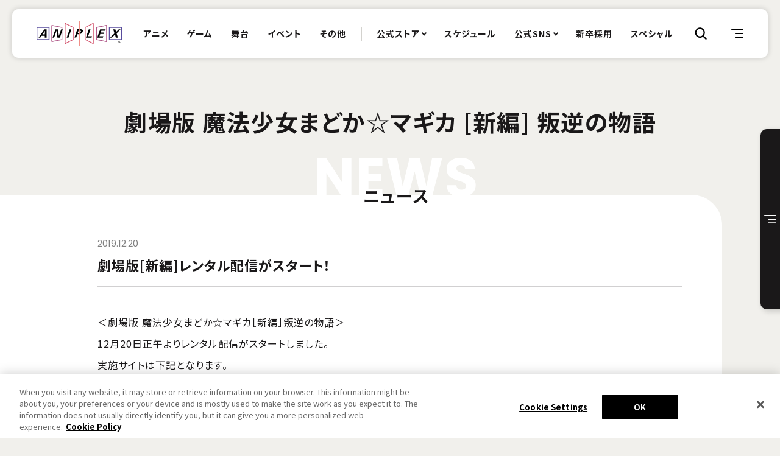

--- FILE ---
content_type: text/html
request_url: https://www.aniplex.co.jp/lineup/madoka-rebellion/news/detail/?id=52838
body_size: 6459
content:

                                        
    
        
        
                                                                        <!DOCTYPE html>
  <html lang="ja">
  <head prefix="og: http://ogp.me/ns# fb: http://ogp.me/ns/fb# article: http://ogp.me/ns/article#">
<!-- aniplex.co.jp に対する OneTrust Cookie 同意通知の始点 -->
<script type="text/javascript" src=https://cdn-apac.onetrust.com/consent/73b6b9c4-832e-4d09-8cd8-2c97e026d6bc-test/OtAutoBlock.js ></script>
<script src=https://cdn-apac.onetrust.com/scripttemplates/otSDKStub.js  type="text/javascript" charset="UTF-8" data-domain-script="73b6b9c4-832e-4d09-8cd8-2c97e026d6bc-test" ></script>
<script type="text/javascript">
function OptanonWrapper() { }
</script>
<!-- aniplex.co.jp に対する OneTrust Cookie 同意通知の終点 -->

<!-- Google Tag Manager -->
<script>(function(w,d,s,l,i){w[l]=w[l]||[];w[l].push({'gtm.start':
new Date().getTime(),event:'gtm.js'});var f=d.getElementsByTagName(s)[0],
j=d.createElement(s),dl=l!='dataLayer'?'&l='+l:'';j.async=true;j.src=
'https://www.googletagmanager.com/gtm.js?id='+i+dl;f.parentNode.insertBefore(j,f);
})(window,document,'script','dataLayer','GTM-T895FFWV');</script>
<!-- End Google Tag Manager -->
    <meta charset="UTF-8">
    <meta name="viewport" content="width=device-width, minimum-scale=1">
    <meta name="robots" content="ALL"><!-- noindex,nofollow -->
            <title> 劇場版[新編]レンタル配信がスタート！ | ニュース | 劇場版 魔法少女まどか☆マギカ [新編] 叛逆の物語 | アニメ | アニプレックス オフィシャルサイト</title>

        <meta name="kyeword" content="ANIPLEX,アニプレックス,SonyMusic,ソニーミュージック,SME">
        <meta name="description" content="アニメーションを中心に幅広いビジネスを手掛け全世界に展開する、総合エンタテインメントカンパニー 株式会社アニプレックスの公式サイト。アニメ・映画・ゲーム・舞台などの作品情報をご案内します。">
        <meta property="og:url" content="https://www.aniplex.co.jp/">
        <meta property="og:title" content="劇場版[新編]レンタル配信がスタート！ | ニュース | 劇場版 魔法少女まどか☆マギカ [新編] 叛逆の物語 | アニメ | アニプレックス オフィシャルサイト">
        <meta property="og:description" content="アニメーションを中心に幅広いビジネスを手掛け全世界に展開する、総合エンタテインメントカンパニー 株式会社アニプレックスの公式サイト。アニメ・映画・ゲーム・舞台などの作品情報をご案内します。">
        <meta property="og:type" content="website">
        <meta property="og:image" content="https://www.aniplex.co.jp/assets/icons/ogp.png">
        <meta property="og:site:name" content="劇場版[新編]レンタル配信がスタート！ | ニュース | 劇場版 魔法少女まどか☆マギカ [新編] 叛逆の物語 | アニメ | アニプレックス オフィシャルサイト">
        <meta property="og:locale" content="ja_JP">
        <meta name="twitter:card" content="summary_large_image">
        <meta name="twitter:image" content="https://www.aniplex.co.jp/assets/icons/ogp.png">
  
<meta name="theme-color" content="#ffffff">
<meta name="apple-mobile-web-app-status-bar-style" content="black">
<meta name="apple-mobile-web-app-capable" content="no">
<meta name="mobile-web-app-capable" content="no">
<link rel="canonical" href="https://www.aniplex.co.jp/">

<link rel="icon" type="image/x-icon" href="/assets/icons/favicon.ico">
<link rel="apple-touch-icon" href="/assets/icons/favicon.png">
<link rel="icon" type="image/png" href="/assets/icons/favicon.png">      <link rel="preconnect" href="https://fonts.googleapis.com">
<link rel="preconnect" href="https://fonts.gstatic.com" crossorigin>
<link href="https://fonts.googleapis.com/css2?family=Noto+Sans+JP:wght@400;500;700;900&family=Poppins:wght@400;500;700&display=swap" rel="stylesheet">
<link rel="stylesheet" href="/assets/css/base.css">    
  <link rel="stylesheet" href="/assets/css/news.css">
  <link rel="stylesheet" href="/assets/css/work.css">
  </head>
  <body>
<!-- Google Tag Manager (noscript) -->
<noscript><iframe src="https://www.googletagmanager.com/ns.html?id=GTM-T895FFWV"
height="0" width="0" style="display:none;visibility:hidden"></iframe></noscript>
<!-- End Google Tag Manager (noscript) -->
          <header class="l-header js-header">
  <div class="l-header__container">

    <h1 class="l-header__brand">
      <a href="/" class="l-header__brand-link js-nav-hov-close">
        <svg class="l-header__brand-icon" xmlns="http://www.w3.org/2000/svg" viewBox="0 0 600.2 170.33">
          <use href="/assets/img/common/logo_aniplex.svg#path"></use>
        </svg>
        ANIPLEX
      </a>
    </h1>
    <div class="l-header__nav">

      <nav class="l-header:nav">
        <div class="l-header:nav__container">
          <div class="l-header:nav__inner">

            <div class="l-header:nav__main">
              <div class="l-header:nav-main">
                <ul class="l-header:nav-main__list">
                  <li class="l-header:nav-main__list-item --nav:lineup">
                    <a href="/anime/" class="l-header:nav-main__link js-nav-hov-close">
                      <span class="l-header:nav-main__link-text">アニメ</span>
                    </a>
                  </li>
                  <li class="l-header:nav-main__list-item --nav:lineup">
                    <a href="/game/" class="l-header:nav-main__link js-nav-hov-close">
                      <span class="l-header:nav-main__link-text">ゲーム</span>
                    </a>
                  </li>
                  <li class="l-header:nav-main__list-item --nav:lineup">
                    <a href="/stage/" class="l-header:nav-main__link js-nav-hov-close">
                      <span class="l-header:nav-main__link-text">舞台</span>
                    </a>
                  </li>
                  <li class="l-header:nav-main__list-item --nav:lineup">
                    <a href="/event/" class="l-header:nav-main__link js-nav-hov-close">
                      <span class="l-header:nav-main__link-text">イベント</span>
                    </a>
                  </li>
                  <li class="l-header:nav-main__list-item --nav:lineup">
                    <a href="/other/" class="l-header:nav-main__link js-nav-hov-close">
                      <span class="l-header:nav-main__link-text">その他</span>
                    </a>
                  </li>
                  <li class="l-header:nav-main__list-item is-pc">
                    <button class="l-header:shop-menu js-header-shop_btn">
                      <span class="l-header:shop-menu__text">公式ストア</span>
                    </button>
                  </li>
                  <li class="l-header:nav-main__list-item">
                    <a href="/schedule/" class="l-header:nav-main__link js-nav-hov-close">
                      <span class="l-header:nav-main__link-text">スケジュール</span>
                    </a>
                  </li>
                  <li class="l-header:nav-main__list-item is-pc">
                    <button class="l-header:official-menu js-header-official_btn">
                      <span class="l-header:official-menu__text">公式SNS</span>
                    </button>
                  </li>
                  <li class="l-header:nav-main__list-item">
                    <a href="/recruit/graduate/" target="_blank" rel="noopener noreferrer" class="l-header:nav-main__link js-nav-hov-close">
                      <span class="l-header:nav-main__link-text">新卒採用</span>
                    </a>
                  </li>
                  <li class="l-header:nav-main__list-item">
                    <a href="/special/" class="l-header:nav-main__link js-nav-hov-close">
                      <span class="l-header:nav-main__link-text">スペシャル</span>
                    </a>
                  </li>

                </ul>
              </div>
            </div>
            <div class="l-header:nav__shop js-header-shop">

              <div class="l-header:shop">
                <div class="l-header:shop__cap">公式ストア</div>
                <ul class="l-header:shop__list">
                  <li class="l-header:shop__list-item">
                    <a href="https://online.aniplex.co.jp/" target="_blank" rel="noopener noreferrer" class="l-header:shop__link" autofocus>
                      <span class="l-header:shop__link-text">アニプレックス オンライン</span>
                    </a>
                  </li>
                  <li class="l-header:shop__list-item">
                    <a href="http://kujiportal.aniplex.co.jp/" target="_blank" rel="noopener noreferrer" class="l-header:shop__link">
                      <span class="l-header:shop__link-text">アニプレックス くじ</span>
                    </a>
                  </li>
                </ul>
              </div>

            </div>
            <div class="l-header:nav__official js-header-official">

              <div class="l-header:official">
                <div class="l-header:official__cap">Aniplex公式アカウント</div>
                <ul class="l-header:official__list">
                  <li class="l-header:official__list-item">
                    <a href="https://www.youtube.com/@aniplex" autofocus target="_blank" rel="noopener noreferrer" class="l-header:official-btn">
                      <div class="l-header:official-btn__icon">
                        <img class="u-lazy" src="#" data-anx-src="/assets/img/common/sns/icon_youtube.svg" alt="YouTube" width="60" height="42">
                      </div>
                      <div class="l-header:official-btn__text">YouTube</div>
                    </a>
                  </li>
                  <li class="l-header:official__list-item">
                    <a href="https://www.tiktok.com/@aniplex_official" target="_blank" rel="noopener noreferrer" class="l-header:official-btn">
                      <div class="l-header:official-btn__icon">
                        <img class="u-lazy" src="#" data-anx-src="/assets/img/common/sns/icon_tiktok.svg" alt="TikTok" width="45" height="52">
                      </div>
                      <div class="l-header:official-btn__text">TikTok</div>
                    </a>
                  </li>
                  <li class="l-header:official__list-item">
                    <a href="https://www.instagram.com/aniplex_jp/" target="_blank" rel="noopener noreferrer" class="l-header:official-btn">
                      <div class="l-header:official-btn__icon">
                        <img class="u-lazy" src="#" data-anx-src="/assets/img/common/sns/icon_insta.svg" alt="instagram" width="52" height="52">
                      </div>
                      <div class="l-header:official-btn__text">instagram</div>
                    </a>
                  </li>
                  <li class="l-header:official__list-item">
                    <a href="/line/" class="l-header:official-btn">
                      <div class="l-header:official-btn__icon">
                        <img class="u-lazy" src="#" data-anx-src="/assets/img/common/sns/icon_line.svg" alt="LINE" width="51" height="50">
                      </div>
                      <div class="l-header:official-btn__text">LINE</div>
                    </a>
                  </li>
                  <li class="l-header:official__list-item">
                    <a href="https://x.com/aniplex_info" target="_blank" rel="noopener noreferrer" class="l-header:official-btn">
                      <div class="l-header:official-btn__icon">
                        <img class="u-lazy" src="#" data-anx-src="/assets/img/common/sns/icon_twitter.svg" alt="X" width="54" height="55">
                      </div>
                      <div class="l-header:official-btn__text">X</div>
                    </a>
                  </li>
                </ul>
              </div>

            </div>
            <div class="l-header:nav__sub js-header-sub_nav">

              <div class="l-header:nav-sub">
                <ul class="l-header:nav-sub__list">
                  <li class="l-header:nav-sub__list-item">
                    <a href="/news/" class="l-header:nav-sub__link" autofocus>
                      <span class="l-header:nav-sub__link-text">ニュース</span>
                    </a>
                  </li>
                  <li class="l-header:nav-sub__list-item">
                    <a href="/support/" class="l-header:nav-sub__link">
                      <span class="l-header:nav-sub__link-text">お問い合わせ</span>
                    </a>
                  </li>
                  <li class="l-header:nav-sub__list-item">
                    <a href="https://www.sme.co.jp/recruit/" target="_blank" rel="noopener noreferrer" class="l-header:nav-sub__link">
                      <span class="l-header:nav-sub__link-text">採用情報</span>
                    </a>
                  </li>
                  <li class="l-header:nav-sub__list-item">
                    <a href="/company/" class="l-header:nav-sub__link">
                      <span class="l-header:nav-sub__link-text">会社案内</span>
                    </a>
                  </li>
                </ul>
              </div>

            </div>
            <div class="l-header:nav__site">
              <div class="l-header:site">
                <div class="l-header:site__inner">
                  <ul class="l-header:site__list">
                    <li class="l-header:site__list-item">
                      <a href="https://news.aniplex.co.jp/" target="_blank" rel="noopener noreferrer" class="l-header:site__link">
                        <figure class="l-header:site__link-img">
                          <picture>
                            <source data-anx-srcset="/assets/img/banner/site/bn_newsbox.webp" type="image/webp">
                            <img class="u-lazy" src="#" data-anx-src="/assets/img/banner/site/bn_newsbox.jpg" alt="ANIPLEX NEWS BOX（アニプレックス ニュースボックス）" width="670" height="260">
                          </picture>
                        </figure>
                      </a>
                    </li>
                    <li class="l-header:site__list-item">
                      <a href="https://online.aniplex.co.jp/" target="_blank" rel="noopener noreferrer" class="l-header:site__link">
                        <figure class="l-header:site__link-img">
                          <picture>
                            <source data-anx-srcset="/assets/img/banner/site/bn_aniplexonline.webp" type="image/webp">
                            <img class="u-lazy" src="#" data-anx-src="/assets/img/banner/site/bn_aniplexonline.jpg" alt="アニプレックス オンライン" width="670" height="260">
                          </picture>
                        </figure>
                      </a>
                    </li>
                    <li class="l-header:site__list-item">
                      <a href="https://www.sme.co.jp/recruit/" target="_blank" rel="noopener noreferrer" class="l-header:site__link">
                        <figure class="l-header:site__link-img">
                          <picture>
                            <source data-anx-srcset="/assets/img/banner/site/bn_reqruit.webp" type="image/webp">
                            <img class="u-lazy" src="#" data-anx-src="/assets/img/banner/site/bn_reqruit.jpg" alt="ANIPLEX 採用情報" width="670" height="260">
                          </picture>
                        </figure>
                      </a>
                    </li>
                    <li class="l-header:site__list-item">
                      <a href="http://kujiportal.aniplex.co.jp/" target="_blank" rel="noopener noreferrer" class="l-header:site__link">
                        <figure class="l-header:site__link-img">
                          <picture>
                            <source data-anx-srcset="/assets/img/banner/site/bn_kuji_portal.webp" type="image/webp">
                            <img class="u-lazy" src="#" data-anx-src="/assets/img/banner/site/bn_kuji_portal.jpg" alt="アニプレックス くじ" width="670" height="260">
                          </picture>
                        </figure>
                      </a>
                    </li>
                  </ul>
                </div>
              </div>
            </div>
          </div>
        </div>
      </nav>

    </div>
                        <div class="l-header__search_btn">
      <button class="l-header:search-btn js-header-search_btn">
      <span class="l-header:search-btn__icon">
        検索
        <svg class="l-header:search-btn__icon-svg" xmlns="http://www.w3.org/2000/svg" viewBox="0 0 26 25">
          <use href="/assets/img/common/icon/icon_search.svg#path"></use>
        </svg>
      </span>
      </button>
    </div>
        <div class="l-header__menu">
      <button class="l-header:menu js-header-menu">
      <span class="l-header:menu__icon">
        MENU
        <svg class="l-header:menu__icon-svg" xmlns="http://www.w3.org/2000/svg" viewBox="0 0 34 23">
          <use href="/assets/img/common/icon/icon_menu.svg#path"></use>
        </svg>
      </span>
      </button>

    </div>
        <div class="l-header__search">
      <div class="l-header:search js-header-search">
        <div class="l-header:search__container">
          <div class="l-header:search__inner">
            <div class="l-header:search__keyword">
              <div class="l-header:search-keyword">
                <p class="l-header:search-keyword__cap">キーワードから探す</p>
                <div class="l-header:search-keyword__form">
                  <form action="/search/" method="GET" class="c-form_search --border --size:s">
                    <label class="c-form_search__field">
                      <input type="text" name="keyword" value="" class="c-form_search__field-input" autofocus required>
                    </label>
                    <input class="c-form_search__btn" type="submit">
                  </form>
                </div>
              </div>
            </div>
            <div class="l-header:search__title">
              <a href="/search/" class="c-btn_square --round:10 --arrow:r">
                <div class="c-btn_square__text">作品名から探す</div>
                <div class="c-btn_square__arrow">
                  <svg class="c-btn_square__arrow-icon" xmlns="http://www.w3.org/2000/svg" viewBox="0 0 29 23">
                    <use href="/assets/img/common/icon/icon_arrow.svg#path"></use>
                  </svg>
                </div>
              </a>
            </div>
          </div>
        </div>
      </div>
    </div>

  </div>
</header>  
    <main class="l-main">
      <section class="p-work">
    <div class="p-work__container">
      <div class="p-work__heading">
  <a href="/lineup/madoka-rebellion/" class="p-work__heading-link">
    <div class="p-work__heading-text">劇場版 魔法少女まどか☆マギカ [新編] 叛逆の物語</div>
  </a>
</div>      <div class="p-work__header">
        <h2 class="p-work__title">劇場版 魔法少女まどか☆マギカ [新編] 叛逆の物語</h2>
      </div>
      <div class="p-work__inner">

        <div class="p-work:detail">
          <div class="p-work:detail__container">
            <div class="p-work:detail__header">
              <div class="p-work:detail__cap">
                <span class="p-work:detail__cap-word">N</span><span class="p-work:detail__cap-word">E</span><span class="p-work:detail__cap-word">W</span><span class="p-work:detail__cap-word">S</span>              </div>
              <h3 class="p-work:detail__title">ニュース</h3>
            </div>
            <div class="p-work:detail__inner">

              <article class="p-news-single">
                <div class="p-news-single__header">
                  <div class="p-news-single__date">
                    2019.12.20
                  </div>
                  <h3 class="p-news-single__title">
                    劇場版[新編]レンタル配信がスタート！
                  </h3>
                </div>
                <div class="p-news-single__inner">
                  <div class="p-news-single__text">
                    ＜劇場版 魔法少女まどか☆マギカ［新編］叛逆の物語＞<br/>12月20日正午よりレンタル配信がスタートしました。<br/>実施サイトは下記となります。<br/>&nbsp;<br/><a title="" href="https://anime.dmkt-sp.jp/animestore/ci_pc?workId=23155" target="_blank">ｄアニメストア</a><br/><a title="" href="https://ch.nicovideo.jp/madoka-magica-movie" target="_blank">ニコニコチャンネル</a><br/><a title="" href="https://video.crank-in.net/10007584?ui_medium=banner&ui_source=webtop&ui_term=module3_01" target="_blank">クランクイン！</a><br/><a title="" href="https://www.amazon.co.jp/%E5%8A%87%E5%A0%B4%E7%89%88-%E9%AD%94%E6%B3%95%E5%B0%91%E5%A5%B3%E3%81%BE%E3%81%A9%E3%81%8B%E2%98%86%E3%83%9E%E3%82%AE%E3%82%AB-%EF%BC%BB%E6%96%B0%E7%B7%A8%EF%BC%BD%E5%8F%9B%E9%80%86%E3%81%AE%E7%89%A9%E8%AA%9E-%E6%82%A0%E6%9C%A8%E7%A2%A7/dp/B082YJ8XX7/ref=pd_rhf_se_p_img_1?_encoding=UTF8&psc=1&refRID=5GHGPR54XYDHCK6MD5JX" target="_blank">Amazon Prime Video</a><br/><a title="" href="https://www.jp.playstation.com/psn/playstation-video/" target="_blank">Play Station® Video</a><br/><a title="" href="https://tv.rakuten.co.jp/content/324458/?l-id=animation_unit02_04" target="_blank">Rakuten TV</a><br/><a title="" href="https://video.unext.jp/title/SID0044992" target="_blank">U-NEXT</a><br/><a title="" href="https://www.videomarket.jp/title/155233" target="_blank">Video Market<br/>バンダイチャンネル</a>　※1月10日より<br/>&nbsp;<br/>サイトの事情により配信日が前後する可能性があります。ご了承ください。<br/>
                  </div>
                </div>
              </article>

            </div>
          </div>
        </div>

      </div>

      <div class="p-news__inner">
        <div class="p-news__archive">

                                        
          <div class="p-news-archive">
            <div class="p-news-archive__header">
              <h3 class="p-news-archive__title">関連記事</h3>
            </div>
            <div class="p-news-archive__inner">
              <ul class="p-news-archive__list">
                                  <li class="p-news-archive__list-item">
                    <a href="/lineup/madoka-rebellion/news/detail/?id=64342" class="p-news-article">
                      <div class="p-news-article__title">「ANIPLEX 20th Anniversary Event」トークセッション実施決定！</div>
                      <div class="p-news-article__date">2023.12.01</div>
                    </a>
                  </li>
                                  <li class="p-news-archive__list-item">
                    <a href="/lineup/madoka-rebellion/news/detail/?id=63785" class="p-news-article">
                      <div class="p-news-article__title">公開10周年記念！上映＆トークイベント決定！ ※10/6追記</div>
                      <div class="p-news-article__date">2023.10.06</div>
                    </a>
                  </li>
                                  <li class="p-news-archive__list-item">
                    <a href="/lineup/madoka-rebellion/news/detail/?id=56037" class="p-news-article">
                      <div class="p-news-article__title">「魔法少女まどか☆マギカ」10周年記念プロジェクト始動！！</div>
                      <div class="p-news-article__date">2021.01.07</div>
                    </a>
                  </li>
                
              </ul>
            </div>
          </div>

        </div>

      </div>

      <div class="p-work__footer">
          
<div class="p-work__back">
      <a href="/lineup/madoka-rebellion/news/" class="c-btn-return">
      <div class="c-btn-return__text">ニューストップに戻る</div>
      <div class="c-btn-return__arrow">
        <svg class="c-btn-return__arrow-icon" xmlns="http://www.w3.org/2000/svg" viewBox="0 0 29 23">
          <use href="/assets/img/common/icon/icon_arrow.svg#path"></use>
        </svg>
      </div>
    </a>
        <a href="/lineup/madoka-rebellion/" class="c-btn-return">
      <div class="c-btn-return__text">作品トップに戻る</div>
      <div class="c-btn-return__arrow">
        <svg class="c-btn-return__arrow-icon" xmlns="http://www.w3.org/2000/svg" viewBox="0 0 29 23">
          <use href="/assets/img/common/icon/icon_arrow.svg#path"></use>
        </svg>
      </div>
    </a>
    <a href="/anime/" class="c-btn-return">
    <div class="c-btn-return__text">アニメトップ</div>
    <div class="c-btn-return__arrow">
      <svg class="c-btn-return__arrow-icon" xmlns="http://www.w3.org/2000/svg" viewBox="0 0 29 23">
        <use href="/assets/img/common/icon/icon_arrow.svg#path"></use>
      </svg>
    </div>
  </a>
</div>      </div>
      <div class="p-work__nav">
        <div class="p-work:nav js-work-nav">
  <div class="p-work:nav__bg js-work-nav_close"></div>
  <div class="p-work:nav__container">
    <div class="p-work:nav__inner js-work-nav_inner">
      <div class="p-work:nav__content">

        <div class="p-work:nav__main">
          <div class="p-work:nav-main">
            <ul class="p-work:nav-main__list">
              <li class="p-work:nav-main__list-item">
                <a href="/lineup/madoka-rebellion/" class="p-work:nav-main__link js-work-nav_close">
                  <span class="p-work:nav-main__link-text">トップ</span>
                </a>
              </li>
                                                          <li class="p-work:nav-main__list-item">
                  <a href="/lineup/madoka-rebellion/news/" class="p-work:nav-main__link js-work-nav_close">
                    <span class="p-work:nav-main__link-text">ニュース</span>
                  </a>
                </li>
                                                          <li class="p-work:nav-main__list-item">
                  <a href="/lineup/madoka-rebellion/products/" class="p-work:nav-main__link js-work-nav_close">
                    <span class="p-work:nav-main__link-text">映像・音楽商品</span>
                  </a>
                </li>
                                                          <li class="p-work:nav-main__list-item">
                                      <a href="/lineup/madoka-rebellion/#work_staff_cast" class="p-work:nav-main__link js-work-nav_close">
                      <span class="p-work:nav-main__link-text">スタッフ・キャスト</span>
                    </a>
                                  </li>
                                        </ul>
          </div>
        </div>
                  <div class="p-work:nav__links">
            <div class="p-work:nav-links">
                              <div class="p-work:nav-links__official">
                  <a class="p-work:nav-official" href="http://www.madoka-magica.com/rebellion/" target="_blank" rel="noopener noreferrer">
                    <div class="p-work:nav-official__text">
                      オフィシャルサイト
                    </div>
                    <div class="p-work:nav-official__arrow">
                      <svg class="p-work:nav-official__arrow-icon" xmlns="http://www.w3.org/2000/svg" viewBox="0 0 29 23">
                        <use href="/assets/img/common/icon/icon_arrow.svg#path"></use>
                      </svg>
                    </div>
                  </a>
                </div>
                                        </div>

          </div>
        
      </div>
    </div>
    <div class="p-work:nav__footer">
      <div class="p-work:nav__share">

        <div class="p-work:share">
          <div class="p-work:share__container">
            <div class="p-work:share__header">
              <div class="p-work:share__title">
                <div class="p-work:share__title-icon">
                  <svg class="p-work:share__title-svg" xmlns="http://www.w3.org/2000/svg" viewBox="0 0 36 36">
                    <use href="/assets/img/common/sns/icon_share.svg#path">Share</use>
                  </svg>
                </div>
              </div>
            </div>
            <div class="p-work:share__inner">
              <ul class="p-work:share__list">
                <li class="p-work:share__list-item">
                  <a href="" target="_blank" rel="noopener noreferrer" class="p-work:share-btn --share:twitter" id="share_twitter">
                    <div class="p-work:share-btn__icon">
                      <svg class="p-work:share-btn__icon-svg" xmlns="http://www.w3.org/2000/svg" viewBox="0 0 54 44">
                        <use href="/assets/img/common/sns/icon_twitter.svg#path">Twitter</use>
                      </svg>
                    </div>
                  </a>
                </li>
                <li class="p-work:share__list-item">
                  <a href="" target="_blank" rel="noopener noreferrer" class="p-work:share-btn --share:line" id="share_line">
                    <div class="p-work:share-btn__icon">
                      <svg class="p-work:share-btn__icon-svg" xmlns="http://www.w3.org/2000/svg" viewBox="0 0 51 50">
                        <use href="/assets/img/common/sns/icon_line.svg#path">LINE</use>
                      </svg>
                    </div>
                  </a>
                </li>
                <li class="p-work:share__list-item">
                  <a target="_blank" rel="noopener noreferrer" class="p-work:share-btn" id="share_navigator">
                    <div class="p-work:share-btn__text">…</div>
                  </a>
                </li>
              </ul>
              <script>
                const SHARE_TITLE = document.title;
                const SHARE_URL = location.href;
                const SHARE_DESCRIPTION = document.querySelector('meta[property="og:description"]').content;
                document.querySelector('#share_twitter').setAttribute('href', `https://twitter.com/intent/tweet?text=${encodeURIComponent(SHARE_TITLE)}%20${SHARE_URL}`);
                document.querySelector('#share_line').setAttribute('href', `https://social-plugins.line.me/lineit/share?url=${SHARE_URL}`);
                document.querySelector('#share_navigator').addEventListener('click', async () => {
                  try{
                    await navigator.share({
                      title: SHARE_TITLE,
                      url: SHARE_URL,
                      text: SHARE_DESCRIPTION,
                    });
                  }catch(error){
                    console.error(error);
                  }
                });
              </script>
            </div>
          </div>
        </div>

      </div>
      <div class="p-work:nav__menu">
        <button class="p-work:nav-menu js-work-nav_menu">
          <span class="p-work:nav-menu__icon">
            MENU
            <svg class="p-work:nav-menu__icon-svg" xmlns="http://www.w3.org/2000/svg" viewBox="0 0 34 23">
              <use href="/assets/img/common/icon/icon_menu.svg#path"></use>
            </svg>
          </span>
          <span class="p-work:nav-menu__close">
            <span class="p-work:nav-menu__close-bar"></span>
          </span>
        </button>
      </div>
    </div>

  </div>
</div>      </div>
    </div>
  </section>
  </main>

              <footer class="l-footer">
  <div class="l-footer__container">
    <div class="l-footer__inner">
      <div class="l-footer__official">

        <div class="l-footer:official">
          <div class="l-footer:official__cap">Aniplex公式アカウント</div>
          <ul class="l-footer:official__list">
            <li class="l-footer:official__list-item">
              <a href="https://www.youtube.com/@aniplex" target="_blank" rel="noopener noreferrer" class="c-account">
                <div class="c-account__icon">
                  <img class="u-lazy" src="#" data-anx-src="/assets/img/common/sns/icon_youtube.svg" alt="YouTube" width="60" height="42">
                </div>
              </a>
            </li>
            <li class="l-footer:official__list-item">
              <a href="https://www.tiktok.com/@aniplex_official" target="_blank" rel="noopener noreferrer" class="c-account">
                <div class="c-account__icon">
                  <img class="u-lazy" src="#" data-anx-src="/assets/img/common/sns/icon_tiktok.svg" alt="TikTok" width="45" height="52">
                </div>
              </a>
            </li>
            <li class="l-footer:official__list-item">
              <a href="https://www.instagram.com/aniplex_jp/" target="_blank" rel="noopener noreferrer" class="c-account">
                <div class="c-account__icon">
                  <img class="u-lazy" src="#" data-anx-src="/assets/img/common/sns/icon_insta.svg" alt="instagram" width="52" height="52">
                </div>
              </a>
            </li>
            <li class="l-footer:official__list-item">
              <a href="/line/" class="c-account">
                <div class="c-account__icon">
                  <img class="u-lazy" src="#" data-anx-src="/assets/img/common/sns/icon_line.svg" alt="LINE" width="51" height="50">
                </div>
              </a>
            </li>
            <li class="l-footer:official__list-item">
              <a href="https://x.com/aniplex_info" target="_blank" rel="noopener noreferrer" class="c-account">
                <div class="c-account__icon">
                  <img class="u-lazy" src="#" data-anx-src="/assets/img/common/sns/icon_twitter.svg" alt="X" width="54" height="55">
                </div>
              </a>
            </li>
          </ul>
        </div>

      </div>
      <div class="l-footer__nav">
        <div class="l-footer:nav">
          <ul class="l-footer:nav__list">
            <li class="l-footer:nav__list-item">
              <a href="/support/" class="l-footer:nav__link">
                <div class="l-footer:nav__link-text">お問い合わせ</div>
              </a>
            </li>
            <li class="l-footer:nav__list-item">
              <a href="/help/site.html" class="l-footer:nav__link">
                <div class="l-footer:nav__link-text">当サイトについて</div>
              </a>
            </li>
            <li class="l-footer:nav__list-item">
              <a href="/help/privacy.html" class="l-footer:nav__link">
                <div class="l-footer:nav__link-text">プライバシーポリシー</div>
              </a>
            </li>
            <li class="l-footer:nav__list-item">
              <a href="/company/" class="l-footer:nav__link">
                <div class="l-footer:nav__link-text">会社案内</div>
              </a>
            </li>
            <li class="l-footer:nav__list-item">
              <a href="https://www.sme.co.jp/recruit/" target="_blank" rel="noopener noreferrer" class="l-footer:nav__link">
                <div class="l-footer:nav__link-text">採用情報</div>
              </a>
            </li>
            <li class="l-footer:nav__list-item">
              <a href="/eqt/" class="l-footer:nav__link">
                <div class="l-footer:nav__link-text">商品アンケート</div>
              </a>
            </li>
            <li class="l-footer:nav__list-item">
              <div class="l-footer:nav__link">
                <a href="#ot-sdk-show-settings" class="l-footer:nav__link-text font-en ot-sdk-show-settings">クッキーの設定</a>
              </div>
            </li>
            <li class="l-footer:nav__list-item">
              <a href="/eng/" class="l-footer:nav__link">
                <div class="l-footer:nav__link-text">English</div>
              </a>
            </li>
          </ul>
        </div>

      </div>
    </div>
    <div class="l-footer__company">
      <div class="l-footer__brand">
        <a href="https://www.aniplex.co.jp/" class="l-footer__brand-link --logo-aniplex">
          <img class="u-lazy" src="#" data-anx-src="/assets/img/common/footer_logo_aniplex.svg" alt="Aniplex" width="300" height="85">
        </a>
        <a href="https://www.sonymusic.co.jp/" target="_blank" rel="noopener noreferrer" class="l-footer__brand-link --logo-sonymusic">
          <img class="u-lazy" src="#" data-anx-src="/assets/img/common/footer_logo_sonymusic.svg" alt="SonyMusic" width="142" height="27">
        </a>
      </div>
      <div class="l-footer__copyright">
        <small class="l-footer__copyright-text">このホームページに掲載されている一切の文書・図版・写真等を、手段や形態を問わず、複製・転載することを禁じます。</small>
        <small class="l-footer__copyright-text">&copy; Aniplex Inc. All rights reserved.</small>
      </div>
    </div>
  </div>
</footer>    <script src="https://www.aniplex.co.jp/js/aniplex.imgdownload.min.js"></script>

<script src="/assets/js/vender/jquery-3.6.0.min.js"></script>
<script src="/assets/js/vender/jquery.easing.1.3.js"></script>
<script src="/assets/js/base.js"></script>
<script src="/assets/js/common.js" type="module" crossorigin></script>  
    <script src="/assets/js/work.js" type="module" crossorigin></script>
    </body>
  </html>

--- FILE ---
content_type: text/css
request_url: https://www.aniplex.co.jp/assets/css/news.css
body_size: 1862
content:
@charset "UTF-8";
.p-news {
  display: block;
  position: relative;
}
.p-news__container {
  display: block;
  position: relative;
  padding: 6rem 0 9rem;
}
@media screen and (max-width: 960px) {
  .p-news__container {
    padding: 5rem 0 4rem;
  }
}
.p-news__header {
  display: block;
  position: relative;
  margin-bottom: -1.5rem;
}
.p-news__cap {
  display: flex;
  justify-content: center;
  position: relative;
  font-size: 9rem;
  font-family: "Poppins", "Noto Sans JP", -apple-system, BlinkMacSystemFont, "Helvetica Neue", "游ゴシック", YuGothic, "ヒラギノ角ゴ ProN W3", Hiragino Kaku Gothic ProN, Arial, "メイリオ", Meiryo, sans-serif;
  font-weight: 700;
  line-height: 0.65;
  letter-spacing: 0.1rem;
}
@media screen and (max-width: 960px) {
  .p-news__cap {
    justify-content: flex-start;
    font-size: 5.4rem;
  }
}
.p-news__cap-word {
  min-width: 0.15em;
  display: block;
  position: relative;
  color: var(--color-frame);
  opacity: 0;
  transform: translateY(1em);
}
.is-ready .p-news__cap-word {
  opacity: 1;
  transform: translateY(0);
  transition: opacity 0.3s cubic-bezier(0.5, 1, 0.89, 1), transform 0.5s cubic-bezier(0.5, 1, 0.89, 1);
}
.is-ready .p-news__cap-word:nth-child(1) {
  transition-delay: 0s;
}
.is-ready .p-news__cap-word:nth-child(2) {
  transition-delay: 0.05s;
}
.is-ready .p-news__cap-word:nth-child(3) {
  transition-delay: 0.1s;
}
.is-ready .p-news__cap-word:nth-child(4) {
  transition-delay: 0.15s;
}
.is-ready .p-news__cap-word:nth-child(5) {
  transition-delay: 0.2s;
}
.is-ready .p-news__cap-word:nth-child(6) {
  transition-delay: 0.25s;
}
.is-ready .p-news__cap-word:nth-child(7) {
  transition-delay: 0.3s;
}
.is-ready .p-news__cap-word:nth-child(8) {
  transition-delay: 0.35s;
}
.is-ready .p-news__cap-word:nth-child(9) {
  transition-delay: 0.4s;
}
.is-ready .p-news__cap-word:nth-child(10) {
  transition-delay: 0.45s;
}
.p-news__title {
  display: block;
  position: relative;
  margin: -0.5em 0 0;
  z-index: 1;
  font-size: 2.8rem;
  line-height: 1;
  text-align: center;
  letter-spacing: 0.15rem;
}
@media screen and (max-width: 960px) {
  .p-news__title {
    margin: -0.8em 0 0 2rem;
    text-align: left;
    letter-spacing: 0.3rem;
  }
}
.p-news__inner {
  width: var(--content-width);
  display: block;
  position: relative;
  padding: 5rem 0;
  margin: 4rem auto 0;
}
@media screen and (max-width: 960px) {
  .p-news__inner {
    width: calc(100% - 4rem);
  }
}
.p-news__header + .p-news__inner {
  margin-top: 0;
}
.p-news__inner::before {
  content: "";
  width: calc(100vw + 6.5rem);
  height: 100%;
  display: block;
  position: absolute;
  top: 0;
  right: -6.5rem;
  background-color: var(--color-frame);
  border-radius: 0 5rem 5rem 0;
}
@media screen and (max-width: 960px) {
  .p-news__inner::before {
    width: calc(100% + 4rem);
    left: -2rem;
  }
}
.p-news__archive {
  display: block;
  position: relative;
}
.p-news__footer {
  width: var(--content-width);
  display: block;
  position: static;
  margin: 2rem auto -9rem;
}
@media screen and (max-width: 960px) {
  .p-news__footer {
    width: calc(100% - 4rem);
    margin: 1rem auto -7rem;
  }
}
.p-news__back {
  padding: 2rem 0;
  display: block;
  position: relative;
}
.p-news__more {
  width: 15.4rem;
  display: block;
  position: absolute;
  bottom: 0;
  right: 0;
  transform: translate(0, 50%);
}
@media screen and (max-width: 960px) {
  .p-news__more {
    width: 15rem;
    right: 2rem;
  }
}

.p-news-btn {
  display: block;
  position: relative;
  color: var(--color-white);
  background-color: var(--color-black);
  border-radius: 200px;
  box-shadow: 0 0 0.5rem var(--color-black-alpha-20);
}
@media (hover: hover) and (pointer: fine) {
  .p-news-btn {
    transition: color 0.2s cubic-bezier(0.5, 1, 0.89, 1), background-color 0.2s cubic-bezier(0.5, 1, 0.89, 1), box-shadow 0.2s cubic-bezier(0.5, 1, 0.89, 1);
  }
  .p-news-btn:hover, .p-news-btn:focus-visible {
    background-color: var(--color-active);
    box-shadow: 0 0.5rem 2rem var(--color-black-alpha-20);
  }
}
.p-news-btn__text {
  display: block;
  position: relative;
  padding: 1.3rem 1.5rem;
  font-size: 1.3rem;
  line-height: 1;
  font-weight: 500;
}
.p-news-btn__arrow {
  width: 1.5rem;
  display: block;
  position: absolute;
  top: 50%;
  right: 2rem;
  transform: translate(0, -50%);
}
@media (hover: hover) and (pointer: fine) {
  .p-news-btn:hover .p-news-btn__arrow, .p-news-btn:focus-visible .p-news-btn__arrow {
    animation: arrow_centerY 1s linear;
  }
}
.p-news-btn__arrow-icon {
  width: 100%;
  height: auto;
  display: block;
  position: relative;
  fill: var(--color-white);
}

.p-news-archive {
  display: block;
  position: relative;
  margin: 0 auto;
}
.p-news-archive + .p-news-archive {
  margin-top: 7.4rem;
}
.p-news-archive__header {
  display: block;
  position: relative;
  margin-bottom: 2.6rem;
}
.p-news-archive__title {
  display: block;
  position: relative;
  font-size: 2.2rem;
  line-height: 1;
}
.p-news-archive__search {
  display: block;
  position: relative;
  margin-bottom: 2rem;
  font-size: 1.4rem;
}
.p-news-archive__inner {
  display: block;
  position: relative;
}
.p-news-archive__cap {
  display: block;
  position: relative;
  margin: 0 auto 2rem;
  font-size: 1.8rem;
  font-weight: 700;
}
@media screen and (max-width: 960px) {
  .p-news-archive__cap {
    margin-bottom: 2.4rem;
    font-size: 2.2rem;
  }
}
.p-news-archive__list {
  display: block;
  position: relative;
  z-index: 0;
}
.p-news-archive__list-item {
  display: block;
  position: relative;
}
.p-news-archive__list-item::before {
  content: "";
  width: 100%;
  height: 0.1rem;
  display: block;
  position: absolute;
  top: 0;
  left: 0;
  border-top: 0.1rem dashed var(--color-gray);
  opacity: 0.5;
  pointer-events: none;
  z-index: -1;
}
.p-news-archive__list-item:last-child::after {
  content: "";
  width: 100%;
  height: 0.1rem;
  display: block;
  position: absolute;
  bottom: 0;
  left: 0;
  border-bottom: 0.1rem dashed var(--color-gray);
  opacity: 0.5;
  pointer-events: none;
  z-index: -1;
}
.p-news-archive__pagination {
  display: block;
  position: relative;
  margin-top: 2rem;
}
.p-news-archive__pager {
  display: block;
  position: relative;
  margin-top: 2rem;
}
.p-news-archive__more {
  width: -webkit-fit-content;
  width: -moz-fit-content;
  width: fit-content;
  display: block;
  position: relative;
  margin: 1rem auto 0;
}
.p-news-archive__none {
  display: block;
  position: relative;
  padding: 5rem 0;
  font-size: 2rem;
  text-align: center;
  letter-spacing: 0.2rem;
  font-weight: 500;
}
@media screen and (max-width: 960px) {
  .p-news-archive__none {
    padding: 4rem 0;
    font-size: 1.5rem;
  }
}

.p-news-article {
  display: block;
  position: relative;
  padding: 2.2rem 0;
}
@media screen and (min-width: 961px) {
  .p-news-article {
    display: grid;
    grid-template-columns: 10rem auto;
    grid-template-areas: "date title";
    gap: 1rem 3rem;
  }
  .p-news-article.--category {
    grid-template-areas: "date title" "date category";
  }
}
@media screen and (max-width: 960px) {
  .p-news-article {
    padding: 2.1rem 0 1.9rem;
  }
}
.p-news-article__title {
  min-width: 0;
  grid-area: title;
  display: block;
  position: relative;
  font-size: 1.6rem;
  font-weight: 700;
}
@media screen and (min-width: 961px) {
  .p-news-article__title {
    white-space: nowrap;
    overflow: hidden;
    text-overflow: ellipsis;
    line-height: 1.2;
  }
}
@media screen and (max-width: 960px) {
  .p-news-article__title {
    font-size: 1.4rem;
    line-height: 1.5;
    display: -webkit-box;
    overflow: hidden;
    -webkit-box-orient: vertical;
    -webkit-line-clamp: 2;
  }
}
@media (hover: hover) and (pointer: fine) {
  .p-news-article:hover .p-news-article__title, .p-news-article:focus-visible .p-news-article__title {
    text-decoration: underline;
  }
}
.p-news-article__category {
  min-width: 0;
  grid-area: category;
  display: block;
  position: relative;
  font-size: 1.3rem;
  font-weight: 500;
}
@media screen and (max-width: 960px) {
  .p-news-article__category {
    margin-top: 0.5rem;
    font-size: 1.1rem;
  }
}
.p-news-article__date {
  grid-area: date;
  display: block;
  position: relative;
  font-size: 1.6rem;
  font-family: "Poppins", "Noto Sans JP", -apple-system, BlinkMacSystemFont, "Helvetica Neue", "游ゴシック", YuGothic, "ヒラギノ角ゴ ProN W3", Hiragino Kaku Gothic ProN, Arial, "メイリオ", Meiryo, sans-serif;
  color: var(--color-gray);
  letter-spacing: 0;
}
@media screen and (min-width: 961px){
  .p-news-article__title {
    -ms-grid-row: 1;
    -ms-grid-column: 3;
  }
  .p-news-article.--category > .p-news-article__title {
    -ms-grid-row: 1;
    -ms-grid-column: 2;
  }
  .p-news-article__category {
    -ms-grid-row: 2;
    -ms-grid-column: 2;
  }
  .p-news-article__date {
    -ms-grid-row: 1;
    -ms-grid-column: 1;
  }
  .p-news-article.--category > .p-news-article__date {
    -ms-grid-row: 1;
    -ms-grid-row-span: 2;
    -ms-grid-column: 1;
  }
}
@media screen and (max-width: 960px) {
  .p-news-article__date {
    margin-top: 0.7rem;
    font-size: 1.3rem;
  }
}

.p-news-single {
  display: block;
  position: relative;
  margin: 0 auto;
}
.p-news-single__header {
  display: block;
  position: relative;
  padding-bottom: 2rem;
  margin-bottom: 4rem;
}
@media screen and (max-width: 960px) {
  .p-news-single__header {
    padding-bottom: 2.8rem;
    margin-bottom: 3rem;
  }
}
.p-news-single__header::before {
  content: "";
  width: 100%;
  height: 0.1rem;
  display: block;
  position: absolute;
  bottom: 0;
  left: 0;
  border-bottom: 0.2rem solid var(--color-black-alpha-20);
}
.p-news-single__date {
  display: block;
  position: relative;
  margin-bottom: 1rem;
  font-size: 1.5rem;
  font-family: "Poppins", "Noto Sans JP", -apple-system, BlinkMacSystemFont, "Helvetica Neue", "游ゴシック", YuGothic, "ヒラギノ角ゴ ProN W3", Hiragino Kaku Gothic ProN, Arial, "メイリオ", Meiryo, sans-serif;
  color: var(--color-gray);
  letter-spacing: 0;
}
@media screen and (max-width: 960px) {
  .p-news-single__date {
    margin-top: 0.7rem;
    font-size: 1.3rem;
  }
}
.p-news-single__title {
  display: block;
  position: relative;
  font-size: 2.2rem;
  font-weight: 700;
  line-height: 1.5;
}
@media screen and (max-width: 960px) {
  .p-news-single__title {
    font-size: 1.7rem;
  }
}
.p-news-single__category {
  display: block;
  position: relative;
  margin-top: 1rem;
  font-size: 1.3rem;
  font-weight: 500;
}
@media screen and (max-width: 960px) {
  .p-news-single__category {
    margin-top: 0.5rem;
    font-size: 1.1rem;
  }
}
.p-news-single__category-link {
  width: -webkit-fit-content;
  width: -moz-fit-content;
  width: fit-content;
  display: block;
  position: relative;
  text-decoration: none;
}
@media (hover: hover) and (pointer: fine) {
  .p-news-single__category-link:hover {
    text-decoration: underline;
  }
}
.p-news-single__inner {
  display: block;
  position: relative;
}
.p-news-single__text {
  display: block;
  position: relative;
  font-size: 1.6rem;
  line-height: 2.2;
}
@media screen and (max-width: 960px) {
  .p-news-single__text {
    font-size: 1.3rem;
    line-height: 2;
  }
}
.p-news-single__text a {
  color: var(--color-link);
  text-decoration: underline;
}
@media (hover: hover) and (pointer: fine) {
  .p-news-single__text a:hover {
    text-decoration: none;
  }
}
.p-news-single__text img {
  max-width: 100%;
  height: auto !important;
}
.p-news-single__text > iframe {
  max-width: 100%;
}
@supports (aspect-ratio: 16/9) {
  .p-news-single__text > iframe {
    display: block;
    height: auto !important;
    aspect-ratio: 16/9;
  }
}
@media screen and (max-width: 960px) {
  .p-news-single__text > iframe {
    max-width: 100%;
  }
}
.p-news-single__text iframe {
  max-width: 100%;
}
.p-news-single__footer {
  display: block;
  position: relative;
  margin-top: 3.5rem;
}
.p-news-single__work {
  display: block;
  position: relative;
}

.p-news-work {
  display: block;
  position: relative;
  padding: 3rem 2rem;
  background-color: var(--color-gray-light);
}
@media screen and (min-width: 961px) {
  .p-news-work {
    display: flex;
    justify-content: center;
  }
}
@media screen and (max-width: 960px) {
  .p-news-work {
    padding: 3rem 3rem;
  }
}
.p-news-work__official {
  width: 35rem;
  display: block;
  position: relative;
}
@media screen and (max-width: 960px) {
  .p-news-work__official {
    width: 100%;
  }
}
.p-news-work__sns {
  display: flex;
  justify-content: flex-start;
  position: relative;
  gap: 1rem;
}
@media screen and (min-width: 961px) {
  .p-news-work__sns {
    margin-left: 4rem;
  }
}
@media screen and (max-width: 960px) {
  .p-news-work__sns {
    justify-content: center;
    margin-top: 1.2rem;
  }
}
.p-news-work__sns-irem {
  display: block;
  position: relative;
}

.p-news-official {
  display: block;
  position: relative;
  border-radius: 200px;
  background-color: var(--color-white);
}
@media (hover: hover) and (pointer: fine) {
  .p-news-official {
    transition: color 0.2s cubic-bezier(0.5, 1, 0.89, 1), background-color 0.2s cubic-bezier(0.5, 1, 0.89, 1), box-shadow 0.2s cubic-bezier(0.5, 1, 0.89, 1);
  }
  .p-news-official:hover, .p-news-official:focus-visible {
    color: var(--color-white);
    background-color: var(--color-active);
    box-shadow: 0.3rem 0.3rem 1rem var(--color-black-alpha-20);
  }
}
.p-news-official__text {
  display: block;
  position: relative;
  padding: 1.2rem 3rem;
  font-size: 1.4rem;
  text-align: center;
  font-weight: 500;
}
@media screen and (max-width: 960px) {
  .p-news-official__text {
    padding: 1.4rem 3rem;
    font-size: 1.3rem;
  }
}
.p-news-official__arrow {
  width: 1.5rem;
  display: block;
  position: absolute;
  top: 50%;
  right: 2rem;
  transform: translate(0, -50%);
}
@media (hover: hover) and (pointer: fine) {
  .p-news-official:hover .p-news-official__arrow, .p-news-official:focus-visible .p-news-official__arrow {
    animation: arrow_centerY 1s linear;
  }
}
.p-news-official__arrow-icon {
  width: 100%;
  height: auto;
  display: block;
  position: relative;
  fill: var(--color-black);
}
@media (hover: hover) and (pointer: fine) {
  .p-news-official__arrow-icon {
    transition: fill 0.2s cubic-bezier(0.5, 1, 0.89, 1);
  }
  .p-news-official:hover .p-news-official__arrow-icon, .p-news-official:focus-visible .p-news-official__arrow-icon {
    fill: var(--color-white);
  }
}

.p-news-sns {
  width: 4.2rem;
  height: 4.2rem;
  display: flex;
  justify-content: center;
  align-items: center;
  position: relative;
  border-radius: 50%;
  background-color: var(--color-white);
}
@media screen and (max-width: 960px) {
  .p-news-sns {
    width: 5rem;
    height: 5rem;
  }
}
@media (hover: hover) and (pointer: fine) {
  .p-news-sns {
    transition: background-color 0.2s cubic-bezier(0.5, 1, 0.89, 1), box-shadow 0.2s cubic-bezier(0.5, 1, 0.89, 1);
  }
  .p-news-sns:hover, .p-news-sns:focus-visible {
    background-color: var(--color-active);
    box-shadow: 0.3rem 0.3rem 1rem var(--color-black-alpha-20);
  }
}
.p-news-sns__icon {
  width: 1.5rem;
  display: block;
  position: relative;
}
.p-news-sns__icon-svg {
  width: 100%;
  height: auto;
  display: block;
  position: relative;
  fill: var(--color-black);
}
@media (hover: hover) and (pointer: fine) {
  .p-news-sns__icon-svg {
    transition: fill 0.2s cubic-bezier(0.5, 1, 0.89, 1);
  }
  .p-news-sns:hover .p-news-sns__icon-svg, .p-news-sns:focus-visible .p-news-sns__icon-svg {
    fill: var(--color-white);
  }
}
.p-news-sns__text {
  display: block;
  position: absolute;
  top: 0;
  left: 0;
  font-size: 0;
}

--- FILE ---
content_type: text/css
request_url: https://www.aniplex.co.jp/assets/css/work.css
body_size: 9690
content:
@charset "UTF-8";
.p-work\:nav {
  display: block;
  position: relative;
}
@media screen and (max-width: 960px) {
  .p-work\:nav {
    color: var(--color-white);
    background-color: var(--color-black);
    border-radius: 1rem;
    box-shadow: 0.3rem 0.3rem 1rem var(--color-black-alpha-20);
  }
}
.p-work\:nav__bg {
  display: none;
}
@media screen and (min-width: 961px) {
  .p-work\:nav__bg {
    width: 100vw;
    height: 100vw;
    display: none;
    position: absolute;
    top: 50%;
    right: 0;
    transform: translate(0, -50%);
    z-index: -1;
  }
  .is-work-nav-opened .p-work\:nav__bg {
    display: block;
  }
}
.p-work\:nav__container {
  display: block;
  position: relative;
}
@media screen and (min-width: 961px) {
  .p-work\:nav__container {
    color: var(--color-white);
    background-color: var(--color-black);
    border-radius: 1rem 0 0 1rem;
    box-shadow: 0.3rem 0.3rem 1rem var(--color-black-alpha-20);
  }
}
.p-work\:nav__inner {
  display: block;
  position: relative;
  overflow: hidden;
}
@media screen and (min-width: 961px) {
  .p-work\:nav__inner {
    min-width: 17rem;
    height: auto !important;
    display: block !important;
    z-index: 1;
  }
}
@media screen and (max-width: 960px) {
  .p-work\:nav__inner {
    display: none;
  }
}
.p-work\:nav__content {
  display: block;
  position: relative;
  padding: 2.8rem 2.5rem;
  overflow: hidden;
  overscroll-behavior-y: none;
}
@media screen and (min-width: 961px) {
  .p-work\:nav__content {
    opacity: 0;
    transition: opacity 0.4s cubic-bezier(0.5, 1, 0.89, 1);
  }
  .is-work-nav-open .p-work\:nav__content {
    opacity: 1;
  }
}
@media screen and (max-width: 960px) {
  .p-work\:nav__content {
    padding: 2.8rem 2rem 0.8rem;
    max-height: calc(var(--svh) - 16.5rem);
  }
  .is-work-nav-opened .p-work\:nav__content {
    overflow-y: auto;
  }
}
.p-work\:nav__main {
  display: block;
  position: relative;
}
.p-work\:nav__links {
  display: block;
  position: relative;
}
@media screen and (min-width: 961px) {
  .p-work\:nav__links {
    margin-top: 5rem;
    opacity: 0;
    transform: translateX(2rem);
  }
  .is-ready .p-work\:nav__links {
    transition: opacity 0.4s cubic-bezier(0.5, 1, 0.89, 1), transform 0.4s cubic-bezier(0.5, 1, 0.89, 1);
  }
  .is-work-nav-open .p-work\:nav__links {
    opacity: 1;
    transform: translateX(0);
    transition-delay: 0.3s;
  }
  .p-work\:nav__links::before {
    content: "";
    width: 100%;
    height: 0.1rem;
    display: block;
    position: absolute;
    top: -3rem;
    left: 0;
    border-bottom: 0.1rem solid var(--color-white);
    opacity: 0.5;
  }
}
@media screen and (max-width: 960px) {
  .p-work\:nav__links {
    margin-top: 3rem;
  }
}
.p-work\:nav__footer {
  position: relative;
}
@media screen and (min-width: 961px) {
  .p-work\:nav__footer {
    width: 3.2rem;
    height: 100%;
    display: block;
    position: absolute;
    top: 0;
    left: 0;
    z-index: 1;
    opacity: 1;
    pointer-events: auto;
    transition: opacity 0.4s cubic-bezier(0.5, 1, 0.89, 1) 0.2s;
  }
  .is-work-nav-open .p-work\:nav__footer {
    opacity: 0;
    pointer-events: none;
    transition-delay: 0s;
  }
}
@media screen and (max-width: 960px) {
  .p-work\:nav__footer {
    display: flex;
    align-items: center;
    justify-content: flex-start;
    padding: 0.5rem 1rem;
  }
}
.p-work\:nav__title {
  flex: 1 1 0;
  min-width: 0;
  display: block;
  position: relative;
  white-space: nowrap;
  overflow: hidden;
  font-size: 1.2rem;
  line-height: 1;
  padding-left: 1rem;
  text-overflow: ellipsis;
  opacity: 1;
  transition: opacity 0.4s cubic-bezier(0.5, 1, 0.89, 1);
}
@media screen and (min-width: 961px) {
  .p-work\:nav__title {
    display: none;
  }
}
.is-work-nav-open .p-work\:nav__title {
  opacity: 0;
}
.p-work\:nav__share {
  flex: 1 1 0;
  min-width: 0;
  display: block;
  position: relative;
  padding-left: 1rem;
}
@media screen and (min-width: 961px) {
  .p-work\:nav__share {
    display: none;
  }
}
.p-work\:nav__menu {
  width: 3rem;
  display: block;
  position: relative;
}
@media screen and (min-width: 961px) {
  .p-work\:nav__menu {
    width: 3.2rem;
    height: 100%;
    display: block;
    position: absolute;
    top: 0;
    left: 0;
  }
}
@media screen and (max-width: 960px) {
  .p-work\:nav__menu {
    margin-left: 1rem;
  }
}
.p-work\:nav__close {
  width: 3rem;
  display: block;
  position: absolute;
  bottom: 0;
  right: 0;
}

.p-work\:nav-main {
  display: block;
  position: relative;
}
.p-work\:nav-main__list {
  display: block;
  position: relative;
}
.p-work\:nav-main__list-item {
  display: block;
  position: relative;
}
@media screen and (min-width: 961px) {
  .p-work\:nav-main__list-item {
    opacity: 0;
    transform: translateX(2rem);
    transition: opacity 0.4s cubic-bezier(0.5, 1, 0.89, 1), transform 0.4s cubic-bezier(0.5, 1, 0.89, 1);
  }
  .is-work-nav-open .p-work\:nav-main__list-item {
    opacity: 1;
    transform: translateX(0);
  }
  .is-work-nav-open .p-work\:nav-main__list-item:nth-child(1) {
    transition-delay: 0s;
  }
  .is-work-nav-open .p-work\:nav-main__list-item:nth-child(2) {
    transition-delay: 0.05s;
  }
  .is-work-nav-open .p-work\:nav-main__list-item:nth-child(3) {
    transition-delay: 0.1s;
  }
  .is-work-nav-open .p-work\:nav-main__list-item:nth-child(4) {
    transition-delay: 0.15s;
  }
  .is-work-nav-open .p-work\:nav-main__list-item:nth-child(5) {
    transition-delay: 0.2s;
  }
  .is-work-nav-open .p-work\:nav-main__list-item:nth-child(6) {
    transition-delay: 0.25s;
  }
  .is-work-nav-open .p-work\:nav-main__list-item:nth-child(7) {
    transition-delay: 0.3s;
  }
  .is-work-nav-open .p-work\:nav-main__list-item:nth-child(8) {
    transition-delay: 0.35s;
  }
  .is-work-nav-open .p-work\:nav-main__list-item:nth-child(9) {
    transition-delay: 0.4s;
  }
  .is-work-nav-open .p-work\:nav-main__list-item:nth-child(10) {
    transition-delay: 0.45s;
  }
  .is-work-nav-open .p-work\:nav-main__list-item:nth-child(11) {
    transition-delay: 0.5s;
  }
  .is-work-nav-open .p-work\:nav-main__list-item:nth-child(12) {
    transition-delay: 0.55s;
  }
  .is-work-nav-open .p-work\:nav-main__list-item:nth-child(13) {
    transition-delay: 0.6s;
  }
  .is-work-nav-open .p-work\:nav-main__list-item:nth-child(14) {
    transition-delay: 0.65s;
  }
  .is-work-nav-open .p-work\:nav-main__list-item:nth-child(15) {
    transition-delay: 0.7s;
  }
  .is-work-nav-open .p-work\:nav-main__list-item:nth-child(16) {
    transition-delay: 0.75s;
  }
  .is-work-nav-open .p-work\:nav-main__list-item:nth-child(17) {
    transition-delay: 0.8s;
  }
  .is-work-nav-open .p-work\:nav-main__list-item:nth-child(18) {
    transition-delay: 0.85s;
  }
  .is-work-nav-open .p-work\:nav-main__list-item:nth-child(19) {
    transition-delay: 0.9s;
  }
  .is-work-nav-open .p-work\:nav-main__list-item:nth-child(20) {
    transition-delay: 0.95s;
  }
}
@media screen and (max-width: 960px) {
  .p-work\:nav-main__list-item {
    opacity: 0;
    transform: translateY(2rem);
    transition: opacity 0.4s cubic-bezier(0.5, 1, 0.89, 1), transform 0.6s cubic-bezier(0.5, 1, 0.89, 1);
  }
  .is-work-nav-open .p-work\:nav-main__list-item {
    opacity: 1;
    transform: translateY(0);
  }
  .is-work-nav-open .p-work\:nav-main__list-item:nth-child(1) {
    transition-delay: 0s;
  }
  .is-work-nav-open .p-work\:nav-main__list-item:nth-child(2) {
    transition-delay: 0.05s;
  }
  .is-work-nav-open .p-work\:nav-main__list-item:nth-child(3) {
    transition-delay: 0.1s;
  }
  .is-work-nav-open .p-work\:nav-main__list-item:nth-child(4) {
    transition-delay: 0.15s;
  }
  .is-work-nav-open .p-work\:nav-main__list-item:nth-child(5) {
    transition-delay: 0.2s;
  }
  .is-work-nav-open .p-work\:nav-main__list-item:nth-child(6) {
    transition-delay: 0.25s;
  }
  .is-work-nav-open .p-work\:nav-main__list-item:nth-child(7) {
    transition-delay: 0.3s;
  }
  .is-work-nav-open .p-work\:nav-main__list-item:nth-child(8) {
    transition-delay: 0.35s;
  }
  .is-work-nav-open .p-work\:nav-main__list-item:nth-child(9) {
    transition-delay: 0.4s;
  }
  .is-work-nav-open .p-work\:nav-main__list-item:nth-child(10) {
    transition-delay: 0.45s;
  }
  .is-work-nav-open .p-work\:nav-main__list-item:nth-child(11) {
    transition-delay: 0.5s;
  }
  .is-work-nav-open .p-work\:nav-main__list-item:nth-child(12) {
    transition-delay: 0.55s;
  }
  .is-work-nav-open .p-work\:nav-main__list-item:nth-child(13) {
    transition-delay: 0.6s;
  }
  .is-work-nav-open .p-work\:nav-main__list-item:nth-child(14) {
    transition-delay: 0.65s;
  }
  .is-work-nav-open .p-work\:nav-main__list-item:nth-child(15) {
    transition-delay: 0.7s;
  }
  .is-work-nav-open .p-work\:nav-main__list-item:nth-child(16) {
    transition-delay: 0.75s;
  }
  .is-work-nav-open .p-work\:nav-main__list-item:nth-child(17) {
    transition-delay: 0.8s;
  }
  .is-work-nav-open .p-work\:nav-main__list-item:nth-child(18) {
    transition-delay: 0.85s;
  }
  .is-work-nav-open .p-work\:nav-main__list-item:nth-child(19) {
    transition-delay: 0.9s;
  }
  .is-work-nav-open .p-work\:nav-main__list-item:nth-child(20) {
    transition-delay: 0.95s;
  }
}
@media screen and (max-width: 960px) {
  .p-work\:nav-main__list-item + .p-work\:nav-main__list-item {
    margin-top: 1.5rem;
  }
}
.p-work\:nav-main__link {
  display: block;
  position: relative;
  color: var(--color-white);
}
@media screen and (max-width: 960px) {
  .p-work\:nav-main__link {
    width: 100%;
  }
}
.p-work\:nav-main__link::before {
  content: "";
  width: calc(100% + 2rem);
  height: 100%;
  display: block;
  position: absolute;
  top: 0;
  left: -1rem;
  background-color: var(--color-white);
  border-radius: 0.5rem;
  opacity: 0;
  transition: opacity 0.1s cubic-bezier(0.5, 1, 0.89, 1);
}
@media (hover: hover) and (pointer: fine) {
  .p-work\:nav-main__link:hover::before,
  .p-work\:nav-main__link:focus-visible::before {
    opacity: 1;
  }
}
.p-work\:nav-main__link-text {
  display: block;
  position: relative;
  padding: 1rem 0;
  font-size: 1.4rem;
  font-weight: 700;
}
@media screen and (max-width: 960px) {
  .p-work\:nav-main__link-text {
    font-size: 1.7rem;
    text-align: center;
  }
}
@media (hover: hover) and (pointer: fine) {
  .p-work\:nav-main__link-text {
    transition: color 0.2s cubic-bezier(0.5, 1, 0.89, 1);
  }
  .p-work\:nav-main__link:hover .p-work\:nav-main__link-text, .p-work\:nav-main__link:focus-visible .p-work\:nav-main__link-text {
    color: var(--color-black);
  }
}

.p-work\:nav-links {
  display: block;
  position: relative;
}
@media screen and (max-width: 960px) {
  .p-work\:nav-links {
    overflow: hidden;
    padding-bottom: 1rem;
  }
}
.p-work\:nav-links__official {
  display: block;
  position: relative;
  margin-bottom: 2.2rem;
  font-size: 1.3rem;
}
@media screen and (max-width: 960px) {
  .p-work\:nav-links__official {
    margin-bottom: 1.1rem;
    opacity: 0;
    transform: translateY(3rem);
    transition: opacity 0.4s cubic-bezier(0.5, 1, 0.89, 1), transform 0.6s cubic-bezier(0.5, 1, 0.89, 1);
  }
  .is-work-nav-open .p-work\:nav-links__official {
    opacity: 1;
    transform: translateY(0);
    transition-delay: 0.4s;
  }
}
.p-work\:nav-links__sns {
  display: flex;
  justify-content: flex-start;
  gap: 1.5rem;
  position: relative;
}
@media screen and (max-width: 960px) {
  .p-work\:nav-links__sns {
    justify-content: center;
  }
}
@media screen and (max-width: 960px) {
  .p-work\:nav-links__sns {
    opacity: 0;
    transform: translateY(3rem);
    transition: opacity 0.4s cubic-bezier(0.5, 1, 0.89, 1), transform 0.6s cubic-bezier(0.5, 1, 0.89, 1);
  }
  .is-work-nav-open .p-work\:nav-links__sns {
    opacity: 1;
    transform: translateY(0);
    transition-delay: 0.5s;
  }
}
.p-work\:nav-links__sns-item {
  display: block;
  position: relative;
}

.p-work\:nav-official {
  display: block;
  position: relative;
  z-index: 0;
}
@media screen and (min-width: 961px) {
  .p-work\:nav-official {
    width: -webkit-fit-content;
    width: -moz-fit-content;
    width: fit-content;
  }
}
@media screen and (max-width: 960px) {
  .p-work\:nav-official {
    border-radius: 200px;
  }
}
@media screen and (max-width: 960px) and (hover: hover) and (pointer: fine) {
  .p-work\:nav-official {
    transition: color 0.2s cubic-bezier(0.5, 1, 0.89, 1), background-color 0.2s cubic-bezier(0.5, 1, 0.89, 1), box-shadow 0.2s cubic-bezier(0.5, 1, 0.89, 1);
  }
  .p-work\:nav-official:hover, .p-work\:nav-official:focus-visible {
    color: var(--color-black);
    background-color: var(--color-white);
    box-shadow: 0.3rem 0.3rem 1rem var(--color-black-alpha-20);
  }
}
.p-work\:nav-official::before {
  width: 100%;
  height: 100%;
  display: block;
  position: absolute;
  top: 0;
  left: 0;
  border: 0.1rem solid var(--color-white);
  border-radius: 200px;
  opacity: 0.2;
}
@media screen and (max-width: 960px) {
  .p-work\:nav-official::before {
    content: "";
  }
}
.p-work\:nav-official__text {
  display: block;
  position: relative;
  font-weight: 500;
  color: var(--color-white);
}
@media (hover: hover) and (pointer: fine) {
  .p-work\:nav-official__text {
    transition: color 0.2s cubic-bezier(0.5, 1, 0.89, 1);
  }
  .p-work\:nav-official__text:hover, .p-work\:nav-official__text:focus-visible {
    color: var(--color-black);
  }
  .p-work\:nav-official__text::before {
    width: calc(100% + 2.2rem);
    height: calc(100% + 1.6rem);
    display: block;
    position: absolute;
    top: -0.8rem;
    left: -1rem;
    background-color: var(--color-white);
    border-radius: 0.5rem;
    opacity: 0;
    z-index: -1;
    transition: opacity 0.1s cubic-bezier(0.5, 1, 0.89, 1);
  }
}
@media screen and (hover: hover) and (pointer: fine) and (min-width: 961px) {
  .p-work\:nav-official__text::before {
    content: "";
  }
}
@media (hover: hover) and (pointer: fine) and (hover: hover) and (pointer: fine) {
  .p-work\:nav-official__text:hover::before,
  .p-work\:nav-official__text:focus-visible::before {
    opacity: 1;
  }
}
@media screen and (max-width: 960px) {
  .p-work\:nav-official__text {
    padding: 1.2rem 3rem;
    font-size: 1.3rem;
    text-align: center;
  }
}
.p-work\:nav-official__arrow {
  width: 1.5rem;
  display: block;
  position: absolute;
  top: 50%;
  right: 2rem;
  transform: translate(0, -50%);
}
@media screen and (min-width: 961px) {
  .p-work\:nav-official__arrow {
    display: none;
  }
}
@media (hover: hover) and (pointer: fine) {
  .p-work\:nav-official:hover .p-work\:nav-official__arrow, .p-work\:nav-official:focus-visible .p-work\:nav-official__arrow {
    animation: arrow_centerY 1s linear;
  }
}
.p-work\:nav-official__arrow-icon {
  width: 100%;
  height: auto;
  display: block;
  position: relative;
}
@media screen and (max-width: 960px) {
  .p-work\:nav-official__arrow-icon {
    fill: var(--color-white);
  }
}
@media screen and (max-width: 960px) and (hover: hover) and (pointer: fine) {
  .p-work\:nav-official__arrow-icon {
    transition: fill 0.2s cubic-bezier(0.5, 1, 0.89, 1);
  }
  .p-work\:nav-official:hover .p-work\:nav-official__arrow-icon, .p-work\:nav-official:focus-visible .p-work\:nav-official__arrow-icon {
    fill: var(--color-black);
  }
}

.p-work\:nav-sns {
  width: 2rem;
  display: flex;
  justify-content: center;
  align-items: center;
  position: relative;
  border-radius: 50%;
}
@media screen and (max-width: 960px) {
  .p-work\:nav-sns {
    width: 5rem;
    height: 5rem;
  }
}
@media (hover: hover) and (pointer: fine) {
  .p-work\:nav-sns {
    background-color: transparent;
    transition: background-color 0.2s cubic-bezier(0.5, 1, 0.89, 1), box-shadow 0.2s cubic-bezier(0.5, 1, 0.89, 1);
  }
  .p-work\:nav-sns:hover, .p-work\:nav-sns:focus-visible {
    background-color: var(--color-black);
    box-shadow: 0.3rem 0.3rem 1rem var(--color-black-alpha-20);
  }
}
@media screen and (hover: hover) and (pointer: fine) and (max-width: 960px) {
  .p-work\:nav-sns:hover, .p-work\:nav-sns:focus-visible {
    background-color: var(--color-white);
  }
}
.p-work\:nav-sns::before {
  width: 100%;
  height: 100%;
  display: block;
  position: absolute;
  top: 0;
  left: 0;
  border: 0.1rem solid var(--color-white);
  border-radius: 50%;
  opacity: 0.2;
}
@media screen and (max-width: 960px) {
  .p-work\:nav-sns::before {
    content: "";
  }
}
.p-work\:nav-sns__icon {
  width: 2rem;
  height: 2rem;
  display: flex;
  justify-content: center;
  align-items: center;
  position: relative;
}
.p-work\:nav-sns__icon::before {
  width: 150%;
  padding-top: 150%;
  display: block;
  position: absolute;
  top: 50%;
  left: 50%;
  transform: translate(-50%, -50%);
  background-color: var(--color-frame);
  border-radius: 50%;
  opacity: 0;
}
@media screen and (min-width: 961px) {
  .p-work\:nav-sns__icon::before {
    content: "";
  }
}
@media (hover: hover) and (pointer: fine) {
  .p-work\:nav-sns__icon::before {
    transition: opacity 0.2s cubic-bezier(0.5, 1, 0.89, 1);
  }
  .p-work\:nav-sns:hover .p-work\:nav-sns__icon::before, .p-work\:nav-sns:focus-visible .p-work\:nav-sns__icon::before {
    opacity: 1;
  }
}
.p-work\:nav-sns__icon-svg {
  width: 100%;
  height: auto;
  display: block;
  position: relative;
  fill: var(--color-white);
}
@media (hover: hover) and (pointer: fine) {
  .p-work\:nav-sns__icon-svg {
    transition: fill 0.2s cubic-bezier(0.5, 1, 0.89, 1);
  }
  .p-work\:nav-sns:hover .p-work\:nav-sns__icon-svg, .p-work\:nav-sns:focus-visible .p-work\:nav-sns__icon-svg {
    fill: var(--color-black);
  }
}
.p-work\:nav-sns__text {
  display: block;
  position: absolute;
  top: 0;
  left: 0;
  font-size: 0;
}

.p-work\:nav-menu {
  width: 6rem;
  height: 8rem;
  display: flex;
  justify-content: center;
  align-items: center;
  position: relative;
}
@media screen and (min-width: 961px) {
  .p-work\:nav-menu {
    width: 100%;
    height: 100%;
    display: block;
    position: absolute;
    top: 0;
    left: 0;
  }
}
@media screen and (max-width: 960px) {
  .p-work\:nav-menu {
    width: 3rem;
    height: 4rem;
  }
}
@media screen and (max-width: 960px) and (min-width: 750px) {
  .p-work\:nav-menu {
    width: 3.75rem;
    height: 5rem;
  }
}
.p-work\:nav-menu::before {
  width: 4.5rem;
  height: 4.5rem;
  display: block;
  position: absolute;
  top: 50%;
  left: 50%;
  transform: translate(-50%, -50%);
  border: 0.1rem solid var(--color-white);
  border-radius: 50%;
  opacity: 0;
  transition: opacity 0.1s cubic-bezier(0.5, 1, 0.89, 1);
}
@media screen and (max-width: 960px) {
  .p-work\:nav-menu::before {
    content: "";
    width: 3.5rem;
    height: 3.5rem;
  }
}
@media screen and (max-width: 960px) and (min-width: 750px) {
  .p-work\:nav-menu::before {
    width: 4.375rem;
    height: 4.375rem;
  }
}
.is-header-nav-open .p-work\:nav-menu::before {
  opacity: 0.2;
}
@media (hover: hover) and (pointer: fine) {
  .p-work\:nav-menu:hover::before,
  .p-work\:nav-menu:focus-visible::before {
    opacity: 1;
  }
}
.p-work\:nav-menu::after {
  content: "";
  width: 4.5rem;
  height: 4.5rem;
  display: block;
  position: absolute;
  top: 50%;
  left: 50%;
  transform: translate(-50%, -50%);
  border-radius: 50%;
  pointer-events: none;
  opacity: 0;
  border: 0.1rem solid var(--color-white-light);
  transition: opacity 0.1s cubic-bezier(0.5, 1, 0.89, 1);
}
@media screen and (max-width: 960px) {
  .p-work\:nav-menu::after {
    width: 3.5rem;
    height: 3.5rem;
  }
}
@media screen and (max-width: 960px) and (min-width: 750px) {
  .p-work\:nav-menu::after {
    width: 4.375rem;
    height: 4.375rem;
  }
}
.p-work\:nav-menu__icon {
  width: 2rem;
  display: block;
  position: relative;
  font-size: 0;
  opacity: 1;
  transition: opacity 0.4s cubic-bezier(0.5, 1, 0.89, 1);
}
@media screen and (min-width: 961px) {
  .p-work\:nav-menu__icon {
    margin: 0 auto;
  }
}
@media screen and (max-width: 960px) {
  .p-work\:nav-menu__icon {
    width: 1.8rem;
  }
}
@media screen and (max-width: 960px) and (min-width: 750px) {
  .p-work\:nav-menu__icon {
    width: 1.875rem;
  }
}
@media screen and (max-width: 960px) {
  .is-work-nav-open .p-work\:nav-menu__icon {
    opacity: 0;
  }
}
.p-work\:nav-menu__icon-svg {
  width: 100%;
  display: block;
  position: relative;
  transition: fill 0.1s cubic-bezier(0.5, 1, 0.89, 1);
  fill: var(--color-white);
}
.p-work\:nav-menu__close {
  width: 4rem;
  height: 4rem;
  display: grid;
  place-items: center;
  position: absolute;
  top: 50%;
  left: 50%;
  transform: translate(-50%, -50%);
  opacity: 0;
  transition: opacity 0.4s cubic-bezier(0.5, 1, 0.89, 1);
}
@media screen and (max-width: 960px) {
  .is-work-nav-open .p-work\:nav-menu__close {
    opacity: 1;
  }
}
.p-work\:nav-menu__close-bar {
  width: 1rem;
  height: 1rem;
  display: block;
  position: relative;
}
.p-work\:nav-menu__close-bar::before {
  content: "";
  width: 133%;
  height: 0.1rem;
  display: block;
  position: absolute;
  top: 50%;
  left: 50%;
  transform: translate(-50%, -50%) rotate(45deg);
  background-color: var(--color-white);
}
.p-work\:nav-menu__close-bar::after {
  content: "";
  width: 133%;
  height: 0.1rem;
  display: block;
  position: absolute;
  top: 50%;
  left: 50%;
  transform: translate(-50%, -50%) rotate(-45deg);
  background-color: var(--color-white);
}

.p-work\:share {
  display: block;
  position: relative;
}
.p-work\:share__container {
  display: flex;
  justify-content: flex-start;
  position: relative;
}
.p-work\:share__header {
  display: block;
  position: relative;
  padding-right: 2rem;
  margin-right: 2rem;
}
.p-work\:share__header::before {
  content: "";
  width: 0.1rem;
  height: 2rem;
  display: block;
  position: absolute;
  top: 50%;
  right: 0;
  transform: translate(0, -50%);
  border-right: 0.1rem solid var(--color-gray);
}
.p-work\:share__title {
  width: 3.5rem;
  height: 3.5rem;
  position: relative;
  display: grid;
  place-items: center;
}
.p-work\:share__title-icon {
  width: 1.6rem;
  display: flex;
  justify-content: center;
  align-items: center;
  position: relative;
  fill: var(--color-gray);
}
.p-work\:share__title-svg {
  width: 100%;
  height: auto;
  display: block;
  position: relative;
}
.p-work\:share__inner {
  flex: 1 1 0;
  min-width: 0;
  display: block;
  position: relative;
}
.p-work\:share__list {
  display: flex;
  justify-content: flex-start;
  position: relative;
}
.p-work\:share__list-item {
  display: block;
  position: relative;
}
.p-work\:share__list-item + .p-work\:share__list-item {
  margin-left: 1.5rem;
}

.p-work\:share-btn {
  width: 3.5rem;
  height: 3.5rem;
  position: relative;
  display: flex;
  justify-content: center;
  align-items: center;
  border-radius: 50%;
}
.p-work\:share-btn::before {
  content: "";
  width: 100%;
  height: 100%;
  display: block;
  position: absolute;
  top: 0;
  left: 0;
  background-color: var(--color-gray-hov);
  border-radius: 50%;
  opacity: 0;
  transition: opacity 0.1s cubic-bezier(0.5, 1, 0.89, 1);
}
@media (hover: hover) and (pointer: fine) {
  .p-work\:share-btn:hover::before,
  .p-work\:share-btn:focus-visible::before {
    opacity: 1;
  }
}
.p-work\:share-btn__icon {
  width: 1.8rem;
  display: flex;
  justify-content: center;
  align-items: center;
  position: relative;
}
.p-work\:share-btn__icon-svg {
  width: 100%;
  height: auto;
  display: block;
  position: relative;
  fill: var(--color-white);
}
.p-work\:share-btn__text {
  display: block;
  position: relative;
  font-size: 2rem;
  font-weight: 700;
  line-height: 1;
  font-family: "Noto Sans JP", -apple-system, BlinkMacSystemFont, "Helvetica Neue", "游ゴシック", YuGothic, "ヒラギノ角ゴ ProN W3", Hiragino Kaku Gothic ProN, Arial, "メイリオ", Meiryo, sans-serif;
  color: var(--color-white);
}
[lang=en] .p-work\:share-btn__text {
  font-feature-settings: normal;
  font-family: "Poppins", -apple-system, BlinkMacSystemFont, "Helvetica Neue", "メイリオ", Meiryo, "Noto Sans JP", "游ゴシック", YuGothic, "ヒラギノ角ゴ ProN W3", Hiragino Kaku Gothic ProN, Arial, sans-serif;
}

.p-work\:section {
  display: block;
  position: relative;
  overflow: hidden;
  margin-top: 5rem;
}
@media screen and (max-width: 960px) {
  .p-work\:section {
    margin-top: 3.6rem;
  }
}
.p-work\:section + .p-work\:section {
  margin-top: 0;
}
.p-work\:section__container {
  display: block;
  position: relative;
  padding: 2rem 0 4rem;
}
.p-work\:section__header {
  display: block;
  position: relative;
  margin-bottom: -1.5rem;
}
@media screen and (min-width: 961px) {
  .p-work\:section__header {
    margin-left: 2rem;
  }
}
@media screen and (max-width: 960px) {
  .p-work\:section__header {
    margin-bottom: -1rem;
  }
}
.p-work\:section__cap {
  display: flex;
  justify-content: flex-start;
  flex-wrap: wrap;
  position: relative;
  font-size: 5rem;
  font-family: "Poppins", "Noto Sans JP", -apple-system, BlinkMacSystemFont, "Helvetica Neue", "游ゴシック", YuGothic, "ヒラギノ角ゴ ProN W3", Hiragino Kaku Gothic ProN, Arial, "メイリオ", Meiryo, sans-serif;
  font-weight: 700;
  line-height: 0.65;
  letter-spacing: -0.2rem;
  overflow: hidden;
  padding-top: 0.2em;
  margin-top: -0.2em;
}
@media screen and (max-width: 960px) {
  .p-work\:section__cap {
    font-size: 4.5rem;
  }
  #work_movie .p-work\:section__cap {
    width: 28rem;
  }
}
.p-work\:section__cap-word {
  flex-shrink: 0;
  min-width: 0.15em;
  display: block;
  position: relative;
  color: var(--color-frame);
}
[data-anx-scroll-point] .p-work\:section__cap-word {
  opacity: 0;
  transform: translateY(1em);
}
[data-anx-scroll-point].is-scroll-active .p-work\:section__cap-word {
  opacity: 1;
  transform: translateY(0);
  transition: opacity 0.3s cubic-bezier(0.5, 1, 0.89, 1), transform 0.5s cubic-bezier(0.5, 1, 0.89, 1);
}
[data-anx-scroll-point].is-scroll-active .p-work\:section__cap-word:nth-child(1) {
  transition-delay: 0s;
}
[data-anx-scroll-point].is-scroll-active .p-work\:section__cap-word:nth-child(2) {
  transition-delay: 0.05s;
}
[data-anx-scroll-point].is-scroll-active .p-work\:section__cap-word:nth-child(3) {
  transition-delay: 0.1s;
}
[data-anx-scroll-point].is-scroll-active .p-work\:section__cap-word:nth-child(4) {
  transition-delay: 0.15s;
}
[data-anx-scroll-point].is-scroll-active .p-work\:section__cap-word:nth-child(5) {
  transition-delay: 0.2s;
}
[data-anx-scroll-point].is-scroll-active .p-work\:section__cap-word:nth-child(6) {
  transition-delay: 0.25s;
}
[data-anx-scroll-point].is-scroll-active .p-work\:section__cap-word:nth-child(7) {
  transition-delay: 0.3s;
}
[data-anx-scroll-point].is-scroll-active .p-work\:section__cap-word:nth-child(8) {
  transition-delay: 0.35s;
}
[data-anx-scroll-point].is-scroll-active .p-work\:section__cap-word:nth-child(9) {
  transition-delay: 0.4s;
}
[data-anx-scroll-point].is-scroll-active .p-work\:section__cap-word:nth-child(10) {
  transition-delay: 0.45s;
}
[data-anx-scroll-point].is-scroll-active .p-work\:section__cap-word:nth-child(11) {
  transition-delay: 0.5s;
}
[data-anx-scroll-point].is-scroll-active .p-work\:section__cap-word:nth-child(12) {
  transition-delay: 0.55s;
}
[data-anx-scroll-point].is-scroll-active .p-work\:section__cap-word:nth-child(13) {
  transition-delay: 0.6s;
}
[data-anx-scroll-point].is-scroll-active .p-work\:section__cap-word:nth-child(14) {
  transition-delay: 0.65s;
}
[data-anx-scroll-point].is-scroll-active .p-work\:section__cap-word:nth-child(15) {
  transition-delay: 0.7s;
}
[data-anx-scroll-point].is-scroll-active .p-work\:section__cap-word:nth-child(16) {
  transition-delay: 0.75s;
}
[data-anx-scroll-point].is-scroll-active .p-work\:section__cap-word:nth-child(17) {
  transition-delay: 0.8s;
}
[data-anx-scroll-point].is-scroll-active .p-work\:section__cap-word:nth-child(18) {
  transition-delay: 0.85s;
}
[data-anx-scroll-point].is-scroll-active .p-work\:section__cap-word:nth-child(19) {
  transition-delay: 0.9s;
}
[data-anx-scroll-point].is-scroll-active .p-work\:section__cap-word:nth-child(20) {
  transition-delay: 0.95s;
}
.p-work\:section__title {
  display: block;
  position: relative;
  margin: -0.5em 0 0 2rem;
  z-index: 1;
  font-size: 2.8rem;
  line-height: 1;
  text-align: left;
  letter-spacing: 0.15rem;
}
@media screen and (max-width: 960px) {
  .p-work\:section__title {
    margin: -0.68em 0 0 2rem;
    letter-spacing: 0.3rem;
  }
}
.p-work\:section__inner {
  width: var(--content-width);
  display: block;
  position: relative;
  padding: 7rem 0;
  margin: 0 auto;
}
@media screen and (max-width: 960px) {
  .p-work\:section__inner {
    width: calc(100% - 4rem);
    padding: 5rem 0;
  }
}
.p-work\:section__inner::before {
  content: "";
  width: calc(100vw + 6.5rem);
  height: 100%;
  display: block;
  position: absolute;
  top: 0;
  right: -6.5rem;
  background-color: var(--color-frame);
  border-radius: 0 5rem 5rem 0;
}
@media screen and (max-width: 960px) {
  .p-work\:section__inner::before {
    width: calc(100% + 4rem);
    left: -2rem;
  }
}
.p-work\:section__more {
  width: 15.4rem;
  display: block;
  position: absolute;
  bottom: 0;
  right: 0;
  transform: translate(0, 50%);
}
@media screen and (max-width: 960px) {
  .p-work\:section__more {
    width: 15rem;
  }
}

.p-work\:section-btn {
  display: block;
  position: relative;
  color: var(--color-white);
  background-color: var(--color-black);
  border-radius: 200px;
  box-shadow: 0 0 0.5rem var(--color-black-alpha-20);
}
@media (hover: hover) and (pointer: fine) {
  .p-work\:section-btn {
    transition: color 0.2s cubic-bezier(0.5, 1, 0.89, 1), background-color 0.2s cubic-bezier(0.5, 1, 0.89, 1), box-shadow 0.2s cubic-bezier(0.5, 1, 0.89, 1);
  }
  .p-work\:section-btn:hover, .p-work\:section-btn:focus-visible {
    background-color: var(--color-active);
    box-shadow: 0 0.5rem 2rem var(--color-black-alpha-20);
  }
}
.p-work\:section-btn__text {
  display: block;
  position: relative;
  padding: 1.3rem 1.5rem;
  font-size: 1.3rem;
  line-height: 1;
  font-weight: 500;
}
.p-work\:section-btn__arrow {
  width: 1.5rem;
  display: block;
  position: absolute;
  top: 50%;
  right: 2rem;
  transform: translate(0, -50%);
}
@media (hover: hover) and (pointer: fine) {
  .p-work\:section-btn:hover .p-work\:section-btn__arrow, .p-work\:section-btn:focus-visible .p-work\:section-btn__arrow {
    animation: arrow_centerY 1s linear;
  }
}
.p-work\:section-btn__arrow-icon {
  width: 100%;
  height: auto;
  display: block;
  position: relative;
  fill: var(--color-white);
}

.p-work\:detail {
  display: block;
  position: relative;
  overflow: hidden;
}
.p-work\:detail__container {
  display: block;
  position: relative;
  padding: 2rem 0 0;
}
@media screen and (max-width: 960px) {
  .p-work\:detail__container {
    padding: 2rem 0 2rem;
  }
}
.p-work\:detail__header {
  display: block;
  position: relative;
  margin-bottom: -1.5rem;
}
@media screen and (min-width: 961px) {
  .p-work\:detail__header {
    margin-left: 2rem;
  }
}
.p-work\:detail__cap {
  display: flex;
  justify-content: center;
  position: relative;
  font-size: 9rem;
  font-family: "Poppins", "Noto Sans JP", -apple-system, BlinkMacSystemFont, "Helvetica Neue", "游ゴシック", YuGothic, "ヒラギノ角ゴ ProN W3", Hiragino Kaku Gothic ProN, Arial, "メイリオ", Meiryo, sans-serif;
  font-weight: 700;
  line-height: 0.65;
  letter-spacing: 0.1rem;
}
@media screen and (max-width: 960px) {
  .p-work\:detail__cap {
    justify-content: flex-start;
    font-size: 5.4rem;
  }
}
.p-work\:detail__cap-word {
  min-width: 0.15em;
  display: block;
  position: relative;
  color: var(--color-frame);
  opacity: 0;
  transform: translateY(1em);
}
.is-ready .p-work\:detail__cap-word {
  opacity: 1;
  transform: translateY(0);
  transition: opacity 0.3s cubic-bezier(0.5, 1, 0.89, 1), transform 0.5s cubic-bezier(0.5, 1, 0.89, 1);
}
.is-ready .p-work\:detail__cap-word:nth-child(1) {
  transition-delay: 0s;
}
.is-ready .p-work\:detail__cap-word:nth-child(2) {
  transition-delay: 0.05s;
}
.is-ready .p-work\:detail__cap-word:nth-child(3) {
  transition-delay: 0.1s;
}
.is-ready .p-work\:detail__cap-word:nth-child(4) {
  transition-delay: 0.15s;
}
.is-ready .p-work\:detail__cap-word:nth-child(5) {
  transition-delay: 0.2s;
}
.is-ready .p-work\:detail__cap-word:nth-child(6) {
  transition-delay: 0.25s;
}
.is-ready .p-work\:detail__cap-word:nth-child(7) {
  transition-delay: 0.3s;
}
.is-ready .p-work\:detail__cap-word:nth-child(8) {
  transition-delay: 0.35s;
}
.is-ready .p-work\:detail__cap-word:nth-child(9) {
  transition-delay: 0.4s;
}
.is-ready .p-work\:detail__cap-word:nth-child(10) {
  transition-delay: 0.45s;
}
.p-work\:detail__title {
  display: block;
  position: relative;
  margin: -0.5em 0 0;
  z-index: 1;
  font-size: 2.8rem;
  line-height: 1;
  text-align: center;
  letter-spacing: 0.15rem;
}
@media screen and (max-width: 960px) {
  .p-work\:detail__title {
    margin: -0.8em 0 0 2rem;
    text-align: left;
    letter-spacing: 0.3rem;
  }
}
.p-work\:detail__inner {
  width: var(--content-width);
  display: block;
  position: relative;
  padding: 7rem 0;
  margin: 0 auto;
}
@media screen and (max-width: 960px) {
  .p-work\:detail__inner {
    width: calc(100% - 4rem);
    padding: 5rem 0;
  }
}
.p-work\:detail__inner::before {
  content: "";
  width: calc(100vw + 6.5rem);
  height: 100%;
  display: block;
  position: absolute;
  top: 0;
  right: -6.5rem;
  background-color: var(--color-frame);
  border-radius: 0 5rem 5rem 0;
}
@media screen and (max-width: 960px) {
  .p-work\:detail__inner::before {
    width: calc(100% + 4rem);
    left: -2rem;
  }
}
.p-work\:detail__more {
  width: 15.4rem;
  display: block;
  position: absolute;
  bottom: 0;
  right: 0;
  transform: translate(0, 50%);
}
@media screen and (max-width: 960px) {
  .p-work\:detail__more {
    width: 15rem;
  }
}

.p-work\:outline {
  display: block;
  position: relative;
}
.p-work\:outline__container {
  display: block;
  position: relative;
  margin: 0 auto;
}
@media screen and (min-width: 961px) {
  .p-work\:outline__container {
    display: flex;
    justify-content: flex-start;
    align-items: stretch;
  }
}
@media screen and (min-width: 961px) and (min-width: 2000px) {
  .p-work\:outline__container {
    max-width: var(--content-width);
  }
}
@media screen and (max-width: 960px) {
  .p-work\:outline__container {
    /*
    @include tab {
      display: flex;
      justify-content: flex-start;
      align-items: stretch;
    }
    */
  }
}
.p-work\:outline__header {
  display: block;
  position: relative;
}
@media screen and (min-width: 961px) {
  .p-work\:outline__header {
    width: 46.2962962963%;
    min-height: var(--svh);
  }
}
@media screen and (min-width: 961px) and (max-width: 1200px) {
  .p-work\:outline__header {
    width: 50%;
  }
}
@media screen and (max-width: 960px) {
  .p-work\:outline__header {
    width: 100%;
    margin-bottom: 3rem;
  }
}
@media screen and (max-width: 960px) and (min-width: 750px) {
  .p-work\:outline__header {
    margin-bottom: 0;
  }
}
.p-work\:outline__visual {
  height: 100%;
  display: block;
  position: relative;
}
@media screen and (min-width: 961px) {
  .p-work\:outline__visual {
    padding-top: 9.5rem;
  }
}
@media screen and (max-width: 960px) {
  .p-work\:outline__visual {
    overflow: hidden;
  }
}
.p-work\:outline__visual-base {
  width: 100%;
  height: 100%;
  display: block;
  position: absolute;
  top: 0;
  left: 0;
  overflow: hidden;
  pointer-events: none;
  z-index: 0;
  background-color: var(--color-work-main);
}
@media screen and (max-width: 960px) {
  .p-work\:outline__visual-base {
    width: calc(100% - 4rem);
  }
}
@media screen and (max-width: 960px) and (min-width: 750px) {
  .p-work\:outline__visual-base {
    width: 100%;
  }
}
.p-work\:outline__visual-base::after {
  content: "";
  width: 200%;
  height: 100%;
  display: block;
  position: absolute;
  top: 0;
  left: 0;
  background: linear-gradient(to right, rgba(229, 229, 227, 0) 0%, #e5e5e3 33%, #e5e5e3 50%, #e5e5e3 100%) no-repeat 0 0/100% 100%;
  transform: translate3d(-50%, 0, 0);
  opacity: 1;
}
.is-load .p-work\:outline__visual-base::after {
  opacity: 0;
  transform: translate3d(50%, 0, 0);
  transition: transform 4s cubic-bezier(0.5, 1, 0.89, 1), opacity 2s cubic-bezier(0.5, 1, 0.89, 1);
}
.p-work\:outline__visual-base img {
  width: 100% !important;
  height: 100%;
  display: block;
  position: absolute;
  top: 0;
  left: 0;
  -o-object-fit: cover;
  object-fit: cover;
  filter: blur(3rem);
  transform: scale3d(1.1, 1.1, 1.1);
  opacity: 0.6 !important;
}
.p-work\:outline__visual-img {
  width: 100%;
}
@media screen and (min-width: 961px) {
  .p-work\:outline__visual-img {
    min-height: calc(var(--svh) - 9.5rem);
    display: flex;
    justify-content: center;
    align-items: center;
    position: -webkit-sticky;
    position: sticky;
    left: 0;
    top: 9.5rem;
    padding: 5%;
  }
}
@media screen and (max-width: 960px) {
  .p-work\:outline__visual-img {
    height: 42rem;
    display: block;
    position: relative;
  }
}
@media screen and (max-width: 960px) and (min-width: 750px) {
  .p-work\:outline__visual-img {
    height: 63rem;
  }
}
.p-work\:outline__visual-img img {
  width: -webkit-fit-content !important;
  width: -moz-fit-content !important;
  width: fit-content !important;
  max-width: min(100%, 700px) !important;
  display: block;
  position: relative;
  filter: drop-shadow(0 0.5rem 1rem var(--color-black-alpha-50));
}
@media screen and (max-width: 960px) {
  .p-work\:outline__visual-img img {
    height: calc(100% - 8rem);
    top: 4rem;
    -o-object-fit: contain;
    object-fit: contain;
    margin: 0 auto;
  }
}
.p-work\:outline__inner {
  display: block;
  position: relative;
  margin-top: 9.5rem;
}
@media screen and (min-width: 961px) {
  .p-work\:outline__inner {
    flex: 1 1 0;
    min-width: 0;
    padding-top: 8rem;
    padding-right: 10rem;
    margin-left: 10rem;
  }
}
@media screen and (min-width: 961px) and (max-width: 1200px) {
  .p-work\:outline__inner {
    padding-right: 7rem;
    margin-left: 6rem;
  }
}
@media screen and (max-width: 960px) {
  .p-work\:outline__inner {
    width: calc(100% - 4rem);
    position: relative;
    margin: 0 auto;
  }
}
@media screen and (max-width: 960px) and (min-width: 750px) {
  .p-work\:outline__inner {
    flex: 1 1 0;
    min-width: 0;
    padding-top: 4rem;
    padding-right: 2rem;
    margin-left: 3rem;
  }
}
.p-work\:outline__title {
  display: block;
  position: relative;
  margin-bottom: 3rem;
  font-size: 5rem;
  line-height: 1.5;
}
@media screen and (min-width: 961px) and (max-width: 1200px) {
  .p-work\:outline__title {
    font-size: 4.2rem;
  }
}
@media screen and (max-width: 960px) {
  .p-work\:outline__title {
    margin-bottom: 0.6rem;
    font-size: 2.7rem;
    line-height: 1.4;
  }
}
.p-work\:outline__title.--s {
  font-size: 4.2rem;
}
@media screen and (max-width: 960px) {
  .p-work\:outline__title.--s {
    font-size: 2.5rem;
  }
}
.p-work\:outline__info {
  display: flex;
  flex-wrap: wrap;
  position: relative;
  margin-top: 2rem;
}
@media screen and (max-width: 960px) {
  .p-work\:outline__info {
    margin-top: 0.5rem;
  }
}
.p-work\:outline__info + .p-work\:outline__info {
  margin-top: 0.5rem;
}
.p-work\:outline__info-text {
  display: block;
  position: relative;
  font-size: 1.5rem;
  line-height: 1.5;
  color: var(--color-gray);
}
@media screen and (max-width: 960px) {
  .p-work\:outline__info-text {
    font-size: 1.1rem;
  }
}
.p-work\:outline__info-text + .p-work\:outline__info-text::before {
  content: "|";
  margin: 0.2em;
}
.p-work\:outline__platform {
  display: block;
  position: relative;
  margin-top: 2rem;
}
@media screen and (max-width: 960px) {
  .p-work\:outline__platform {
    margin-top: 2rem;
  }
}
.p-work\:outline__catch {
  display: block;
  position: relative;
  margin-top: 4.2rem;
  font-size: 2.2rem;
  line-height: 1.7;
  font-weight: 700;
}
@media screen and (min-width: 961px) and (max-width: 1200px) {
  .p-work\:outline__catch {
    font-size: 2rem;
  }
}
@media screen and (max-width: 960px) {
  .p-work\:outline__catch {
    margin-top: 3rem;
    font-size: 1.5rem;
    letter-spacing: 0.05rem;
  }
}
.p-work\:outline__description {
  display: block;
  position: relative;
  margin-top: 4.2rem;
  font-size: 1.6rem;
  line-height: 2;
}
@media screen and (min-width: 961px) and (max-width: 1200px) {
  .p-work\:outline__description {
    font-size: 1.5rem;
  }
}
@media screen and (max-width: 960px) {
  .p-work\:outline__description {
    margin-top: 3rem;
    font-size: 1.3rem;
    letter-spacing: 0.05rem;
  }
}
.p-work\:outline__copy {
  display: block;
  position: relative;
  margin-top: 2.8rem;
  font-size: 1.1rem;
  color: var(--color-gray);
}
@media screen and (max-width: 960px) {
  .p-work\:outline__copy {
    margin-top: 3.6rem;
    font-size: 1rem;
  }
}
.p-work\:outline__official {
  width: 35rem;
  display: block;
  position: relative;
  margin-top: 5.2rem;
}
@media screen and (max-width: 960px) {
  .p-work\:outline__official {
    width: 100%;
    margin-top: 3.5rem;
  }
}
.p-work\:outline__sns {
  display: flex;
  justify-content: flex-start;
  position: relative;
  gap: 1rem;
  margin-top: 1.4rem;
}
@media screen and (max-width: 960px) {
  .p-work\:outline__sns {
    justify-content: center;
    margin-top: 1rem;
  }
}
.p-work\:outline__sns-irem {
  display: block;
  position: relative;
}

.p-work\:outline-official {
  display: block;
  position: relative;
  border-radius: 200px;
}
@media (hover: hover) and (pointer: fine) {
  .p-work\:outline-official {
    transition: color 0.2s cubic-bezier(0.5, 1, 0.89, 1), background-color 0.2s cubic-bezier(0.5, 1, 0.89, 1), box-shadow 0.2s cubic-bezier(0.5, 1, 0.89, 1);
  }
  .p-work\:outline-official:hover, .p-work\:outline-official:focus-visible {
    color: var(--color-white);
    background-color: var(--color-black);
    box-shadow: 0.3rem 0.3rem 1rem var(--color-black-alpha-20);
  }
}
.p-work\:outline-official::before {
  content: "";
  width: 100%;
  height: 100%;
  display: block;
  position: absolute;
  top: 0;
  left: 0;
  border: 0.1rem solid var(--color-black-line);
  border-radius: 200px;
}
.p-work\:outline-official__text {
  display: block;
  position: relative;
  padding: 1rem 3rem;
  text-align: center;
  font-weight: 500;
}
@media screen and (max-width: 960px) {
  .p-work\:outline-official__text {
    padding: 1.2rem 3rem;
    font-size: 1.3rem;
  }
}
.p-work\:outline-official__arrow {
  width: 1.5rem;
  display: block;
  position: absolute;
  top: 50%;
  right: 2rem;
  transform: translate(0, -50%);
}
@media (hover: hover) and (pointer: fine) {
  .p-work\:outline-official:hover .p-work\:outline-official__arrow, .p-work\:outline-official:focus-visible .p-work\:outline-official__arrow {
    animation: arrow_centerY 1s linear;
  }
}
.p-work\:outline-official__arrow-icon {
  width: 100%;
  height: auto;
  display: block;
  position: relative;
  fill: var(--color-black);
}
@media (hover: hover) and (pointer: fine) {
  .p-work\:outline-official__arrow-icon {
    transition: fill 0.2s cubic-bezier(0.5, 1, 0.89, 1);
  }
  .p-work\:outline-official:hover .p-work\:outline-official__arrow-icon, .p-work\:outline-official:focus-visible .p-work\:outline-official__arrow-icon {
    fill: var(--color-white);
  }
}

.p-work\:outline-sns {
  width: 5rem;
  height: 5rem;
  display: flex;
  justify-content: center;
  align-items: center;
  position: relative;
  border-radius: 50%;
}
@media (hover: hover) and (pointer: fine) {
  .p-work\:outline-sns {
    background-color: transparent;
    transition: background-color 0.2s cubic-bezier(0.5, 1, 0.89, 1), box-shadow 0.2s cubic-bezier(0.5, 1, 0.89, 1);
  }
  .p-work\:outline-sns:hover, .p-work\:outline-sns:focus-visible {
    background-color: var(--color-black);
    box-shadow: 0.3rem 0.3rem 1rem var(--color-black-alpha-20);
  }
}
.p-work\:outline-sns::before {
  content: "";
  width: 100%;
  height: 100%;
  display: block;
  position: absolute;
  top: 0;
  left: 0;
  border: 0.1rem solid var(--color-black-line);
  border-radius: 50%;
}
.p-work\:outline-sns__icon {
  width: 1.5rem;
  display: block;
  position: relative;
}
.p-work\:outline-sns__icon-svg {
  width: 100%;
  height: auto;
  display: block;
  position: relative;
  fill: var(--color-black);
}
@media (hover: hover) and (pointer: fine) {
  .p-work\:outline-sns__icon-svg {
    transition: fill 0.2s cubic-bezier(0.5, 1, 0.89, 1);
  }
  .p-work\:outline-sns:hover .p-work\:outline-sns__icon-svg, .p-work\:outline-sns:focus-visible .p-work\:outline-sns__icon-svg {
    fill: var(--color-white);
  }
}
.p-work\:outline-sns__text {
  display: block;
  position: absolute;
  top: 0;
  left: 0;
  font-size: 0;
}

.p-work\:onair {
  display: block;
  position: relative;
  padding: 8.7rem 0 3rem;
}
@media screen and (max-width: 960px) {
  .p-work\:onair {
    padding: 7.4rem 0 3rem;
  }
}
.p-work\:onair__container {
  width: var(--content-width);
  display: block;
  position: relative;
  margin: 0 auto;
}
@media screen and (max-width: 960px) {
  .p-work\:onair__container {
    width: calc(100% - 4rem);
  }
}
.p-work\:onair__header {
  display: block;
  position: relative;
  margin-bottom: 3rem;
}
.p-work\:onair__title {
  display: block;
  position: relative;
  font-size: 2.25rem;
  line-height: 1.3;
}
@media screen and (max-width: 960px) {
  .p-work\:onair__title {
    font-size: 2.2rem;
  }
}
.p-work\:onair__inner {
  display: block;
  position: relative;
}

.p-work\:onair-drawer {
  display: block;
  position: relative;
}
.p-work\:onair-drawer + .p-work\:onair-drawer {
  margin-top: 7rem;
}
@media screen and (max-width: 960px) {
  .p-work\:onair-drawer + .p-work\:onair-drawer {
    margin-top: 2.2rem;
  }
}
.p-work\:onair-drawer__header {
  display: block;
  position: relative;
  margin-bottom: 2.4rem;
}
@media screen and (max-width: 960px) {
  .p-work\:onair-drawer__header {
    margin-bottom: 1.4rem;
  }
}
.p-work\:onair-drawer__title {
  display: flex;
  align-items: center;
  position: relative;
}
.p-work\:onair-drawer__title-text {
  min-width: 11rem;
  display: block;
  padding-right: 1rem;
  position: relative;
  font-size: 1.8rem;
  line-height: 1.3;
}
@media screen and (max-width: 960px) {
  .p-work\:onair-drawer__title-text {
    min-width: 7rem;
    font-size: 1.2rem;
  }
}
.p-work\:onair-drawer__title-bar {
  flex: 1 1 0;
  min-width: 0;
  height: 0.2rem;
  display: block;
  position: relative;
  border-bottom: 0.2rem solid var(--color-text);
}
.p-work\:onair-drawer__inner {
  overflow: hidden;
  display: block;
  position: relative;
  padding-top: 0.5rem;
  max-height: 50rem;
  -webkit-mask: linear-gradient(to bottom, #fff 50%, rgba(255, 255, 255, 0) 100%);
  mask: linear-gradient(to bottom, #fff 50%, rgba(255, 255, 255, 0) 100%);
}
@media screen and (max-width: 960px) {
  .p-work\:onair-drawer__inner {
    max-height: 40rem;
    -webkit-mask: linear-gradient(to bottom, #fff 40%, rgba(255, 255, 255, 0) 100%);
    mask: linear-gradient(to bottom, #fff 40%, rgba(255, 255, 255, 0) 100%);
  }
}
.p-work\:onair-drawer.is-drawer-open .p-work\:onair-drawer__inner {
  max-height: none;
  -webkit-mask: none;
  mask: none;
}
.--drawer-open\:sp .p-work\:onair-drawer__inner {
  max-height: none !important;
  -webkit-mask: none !important;
  mask: none !important;
}
@media screen and (min-width: 961px) {
  .--drawer-open\:pc .p-work\:onair-drawer__inner {
    max-height: none !important;
    -webkit-mask: none !important;
    mask: none !important;
  }
}
.p-work\:onair-drawer__footer {
  display: block;
  position: relative;
  margin-top: 1rem;
}
@media screen and (max-width: 960px) {
  .p-work\:onair-drawer__footer {
    margin-top: 0.4rem;
  }
}
.p-work\:onair-drawer.is-drawer-open .p-work\:onair-drawer__footer {
  display: none;
}
.--drawer-open\:sp .p-work\:onair-drawer__footer {
  display: none !important;
}
@media screen and (min-width: 961px) {
  .--drawer-open\:pc .p-work\:onair-drawer__footer {
    display: none !important;
  }
}
.p-work\:onair-drawer__more {
  width: -webkit-fit-content;
  width: -moz-fit-content;
  width: fit-content;
  position: relative;
  margin: 0 auto;
}

.p-work\:onair-table {
  display: block;
  position: relative;
}
.p-work\:onair-table__inner {
  display: block;
  position: relative;
}
.p-work\:onair-table__list {
  display: block;
  position: relative;
}
.p-work\:onair-table__list-item {
  display: block;
  position: relative;
}
.p-work\:onair-table__list-item + .p-work\:onair-table__list-item {
  margin-top: 2.2rem;
}
@media screen and (max-width: 960px) {
  .p-work\:onair-table__list-item + .p-work\:onair-table__list-item {
    margin-top: 1.7rem;
  }
}
.p-work\:onair-table__data {
  position: relative;
  line-height: 1.5;
}
@media screen and (min-width: 961px) {
  .p-work\:onair-table__data {
    display: flex;
    align-items: flex-start;
  }
}
.p-work\:onair-table__data-cap {
  display: block;
  position: relative;
  font-size: 1.6rem;
  font-weight: 700;
}
@media screen and (min-width: 961px) {
  .p-work\:onair-table__data-cap {
    width: 28rem;
    margin-right: 2rem;
  }
}
@media screen and (max-width: 960px) {
  .p-work\:onair-table__data-cap {
    margin-bottom: 0.4rem;
    font-size: 1.3rem;
  }
}
.p-work\:onair-table__data-link {
  display: inline-block;
  position: relative;
}
.p-work\:onair-table__data-link[href] {
  text-decoration: none;
}
@media (hover: hover) and (pointer: fine) {
  .p-work\:onair-table__data-link[href]:hover {
    text-decoration: underline;
  }
}
.p-work\:onair-table__data-link[href][target=_blank]::before {
  content: "";
  width: 0.9rem;
  height: 0.9rem;
  display: block;
  position: absolute;
  top: 0.25em;
  right: -1.25rem;
  background: url("../img/common/icon_blank.svg") no-repeat center/contain;
}
@media screen and (max-width: 960px) {
  .p-work\:onair-table__data-link[href][target=_blank]::before {
    width: 0.8rem;
    height: 0.8rem;
    right: -1rem;
  }
}
.p-work\:onair-table__data-text {
  display: block;
  position: relative;
  font-size: 1.6rem;
  font-weight: 500;
}
@media screen and (min-width: 961px) {
  .p-work\:onair-table__data-text {
    flex: 1 1 0;
    min-width: 0;
  }
}
@media screen and (max-width: 960px) {
  .p-work\:onair-table__data-text {
    font-size: 1.3rem;
  }
}
.p-work\:onair-table__data-memo {
  display: block;
  position: relative;
  font-size: 1.3rem;
  line-height: 1.5;
}
@media screen and (min-width: 961px) {
  .p-work\:onair-table__data-memo {
    width: 25%;
    margin-left: 2rem;
  }
}
@media screen and (max-width: 960px) {
  .p-work\:onair-table__data-memo {
    font-size: 1rem;
    margin-top: 0.4rem;
  }
}
.p-work\:onair-table__note {
  display: block;
  position: relative;
  margin-top: 3rem;
  font-size: 1.1rem;
  line-height: 1.5;
  color: var(--color-gray);
}
@media screen and (max-width: 960px) {
  .p-work\:onair-table__note {
    margin-top: 1.8rem;
    font-size: 1rem;
  }
}

.p-work\:onair-streaming {
  display: block;
  position: relative;
  padding: 1.5rem 0;
}
@media screen and (max-width: 960px) {
  .p-work\:onair-streaming {
    padding: 1.2rem 0;
  }
}
.p-work\:onair-streaming__header {
  display: block;
  position: relative;
  margin-bottom: 2.4rem;
}
@media screen and (max-width: 960px) {
  .p-work\:onair-streaming__header {
    margin-bottom: 1.4rem;
  }
}
.p-work\:onair-streaming__title {
  display: block;
  position: relative;
  padding-left: 2rem;
  font-size: 1.8rem;
  letter-spacing: 0.1rem;
  font-weight: 700;
}
@media screen and (max-width: 960px) {
  .p-work\:onair-streaming__title {
    padding-left: 1rem;
    font-size: 1.3rem;
  }
}
.p-work\:onair-streaming__title::before {
  content: "";
  width: 0.5rem;
  height: 85%;
  display: block;
  position: absolute;
  top: 50%;
  left: 0;
  transform: translate(0, -50%);
  border-left: 0.5rem solid var(--color-black);
}
@media screen and (max-width: 960px) {
  .p-work\:onair-streaming__title::before {
    width: 0.2rem;
  }
}
.p-work\:onair-streaming__inner {
  display: block;
  position: relative;
}
.p-work\:onair-streaming__list {
  display: block;
  position: relative;
}
.p-work\:onair-streaming__list-item {
  display: block;
  position: relative;
}
.p-work\:onair-streaming__list-item + .p-work\:onair-streaming__list-item {
  margin-top: 3.8rem;
}
@media screen and (max-width: 960px) {
  .p-work\:onair-streaming__list-item + .p-work\:onair-streaming__list-item {
    margin-top: 3rem;
  }
}
.p-work\:onair-streaming__list-item + .p-work\:onair-streaming__list-item::before {
  content: "";
  width: 100%;
  height: 0.1rem;
  display: block;
  position: absolute;
  top: -1.9rem;
  left: 0;
  transform: translate(0, -50%);
  border-top: 0.1rem dashed var(--color-gray-hov);
}
@media screen and (max-width: 960px) {
  .p-work\:onair-streaming__list-item + .p-work\:onair-streaming__list-item::before {
    top: -1.5rem;
  }
}
.p-work\:onair-streaming__note {
  display: block;
  position: relative;
  margin-top: 3.5rem;
  font-size: 1.1rem;
  line-height: 1.5;
  color: var(--color-gray);
}
@media screen and (max-width: 960px) {
  .p-work\:onair-streaming__note {
    margin-top: 1.8rem;
    font-size: 1rem;
  }
}

.p-work\:onair-streaming-group {
  display: block;
  position: relative;
}
.p-work\:onair-streaming-group__title {
  display: block;
  position: relative;
  margin-bottom: 1.4rem;
  font-size: 1.6rem;
  font-weight: 700;
  line-height: 1.5;
}
@media screen and (max-width: 960px) {
  .p-work\:onair-streaming-group__title {
    font-size: 1.2rem;
  }
}
.p-work\:onair-streaming-group__list {
  display: grid;
  grid-template-columns: repeat(4, 1fr);
  position: relative;
  gap: 1rem 1.5rem;
  z-index: 0;
}
@media screen and (max-width: 960px) {
  .p-work\:onair-streaming-group__list {
    grid-template-columns: repeat(2, 1fr);
    gap: 0.8rem 1rem;
  }
}
.p-work\:onair-streaming-group__list-item {
  min-width: 0;
  display: block;
  position: relative;
}
.p-work\:onair-streaming-group__data {
  display: block;
  position: relative;
}
.p-work\:onair-streaming-group__data-btn {
  display: block;
  position: relative;
}
.p-work\:onair-streaming-group__data-note {
  display: block;
  position: relative;
  margin-top: 1rem;
  font-size: 1.1rem;
  line-height: 1.5;
  color: var(--color-gray);
}
@media screen and (max-width: 960px) {
  .p-work\:onair-streaming-group__data-note {
    margin-top: 0.4rem;
    font-size: 1rem;
  }
}
.p-work\:onair-streaming-group__link {
  display: block;
  position: relative;
  border-radius: 0.5rem;
}
@media (hover: hover) and (pointer: fine) {
  .p-work\:onair-streaming-group__link {
    transition: color 0.2s cubic-bezier(0.5, 1, 0.89, 1);
  }
  .p-work\:onair-streaming-group__link[href]:hover, .p-work\:onair-streaming-group__link[href]:focus-visible {
    color: var(--color-white);
  }
}
.p-work\:onair-streaming-group__link::before {
  content: "";
  width: 100%;
  height: 100%;
  display: block;
  position: absolute;
  top: 0;
  left: 0;
  border: 0.1rem solid var(--color-black-line);
  border-radius: 0.8rem;
  transition: border-color 0.2s cubic-bezier(0.5, 1, 0.89, 1), background-color 0.2s cubic-bezier(0.5, 1, 0.89, 1), box-shadow 0.2s cubic-bezier(0.5, 1, 0.89, 1);
}
@media (hover: hover) and (pointer: fine) {
  .p-work\:onair-streaming-group__link[href]:hover::before,
  .p-work\:onair-streaming-group__link[href]:focus-visible::before {
    border-color: var(--color-active);
    background-color: var(--color-active);
    box-shadow: 0.3rem 0.3rem 1rem var(--color-black-alpha-20);
  }
}
.p-work\:onair-streaming-group__link-text {
  height: 5rem;
  padding: 1.5rem;
  display: flex;
  justify-content: center;
  align-items: center;
  position: relative;
  font-size: 1.3rem;
  font-family: "Poppins", "Noto Sans JP", -apple-system, BlinkMacSystemFont, "Helvetica Neue", "游ゴシック", YuGothic, "ヒラギノ角ゴ ProN W3", Hiragino Kaku Gothic ProN, Arial, "メイリオ", Meiryo, sans-serif;
  font-weight: 600;
  line-height: 1.3;
}
@media screen and (max-width: 960px) {
  .p-work\:onair-streaming-group__link-text {
    font-size: 1rem;
  }
}

.p-work\:prologue {
  display: block;
  position: relative;
}
.p-work\:prologue__container {
  width: var(--content-width);
  display: block;
  position: relative;
  margin: 0 auto;
}
@media screen and (max-width: 960px) {
  .p-work\:prologue__container {
    width: calc(100% - 4rem);
  }
}
.p-work\:prologue__inner {
  display: block;
  position: relative;
}
.p-work\:prologue__text {
  display: block;
  position: relative;
  font-size: 1.6rem;
  line-height: 2;
  font-family: "Sawarabi Gothic", "Noto Sans JP", -apple-system, BlinkMacSystemFont, "Helvetica Neue", "游ゴシック", YuGothic, "ヒラギノ角ゴ ProN W3", Hiragino Kaku Gothic ProN, Arial, "メイリオ", Meiryo, sans-serif;
  font-weight: 500;
}
@media screen and (max-width: 960px) {
  .p-work\:prologue__text {
    font-size: 1.3rem;
  }
}

.p-work\:movie {
  display: block;
  position: relative;
}
.p-work\:movie__container {
  display: block;
  position: relative;
  margin: 0 auto;
}
.p-work\:movie__header {
  display: block;
  position: relative;
  margin-bottom: 2rem;
}
@media screen and (min-width: 961px) {
  .p-work\:movie__header {
    margin-left: 2rem;
  }
}
.p-work\:movie__cap {
  display: flex;
  justify-content: flex-start;
  position: relative;
  font-size: 5rem;
  font-family: "Poppins", "Noto Sans JP", -apple-system, BlinkMacSystemFont, "Helvetica Neue", "游ゴシック", YuGothic, "ヒラギノ角ゴ ProN W3", Hiragino Kaku Gothic ProN, Arial, "メイリオ", Meiryo, sans-serif;
  font-weight: 700;
  line-height: 0.65;
  letter-spacing: 0.1rem;
  overflow: hidden;
  padding: 0.2em 0;
  margin-top: -0.2em;
}
@media screen and (max-width: 960px) {
  .p-work\:movie__cap {
    font-size: 3.6rem;
  }
}
.p-work\:movie__cap-word {
  flex-shrink: 0;
  min-width: 0.15em;
  display: block;
  position: relative;
  color: var(--color-frame);
}
[data-anx-scroll-point] .p-work\:movie__cap-word {
  opacity: 0;
  transform: translateY(1em);
}
[data-anx-scroll-point].is-scroll-active .p-work\:movie__cap-word {
  opacity: 1;
  transform: translateY(0);
  transition: opacity 0.3s cubic-bezier(0.5, 1, 0.89, 1), transform 0.5s cubic-bezier(0.5, 1, 0.89, 1);
}
[data-anx-scroll-point].is-scroll-active .p-work\:movie__cap-word:nth-child(1) {
  transition-delay: 0s;
}
[data-anx-scroll-point].is-scroll-active .p-work\:movie__cap-word:nth-child(2) {
  transition-delay: 0.05s;
}
[data-anx-scroll-point].is-scroll-active .p-work\:movie__cap-word:nth-child(3) {
  transition-delay: 0.1s;
}
[data-anx-scroll-point].is-scroll-active .p-work\:movie__cap-word:nth-child(4) {
  transition-delay: 0.15s;
}
[data-anx-scroll-point].is-scroll-active .p-work\:movie__cap-word:nth-child(5) {
  transition-delay: 0.2s;
}
[data-anx-scroll-point].is-scroll-active .p-work\:movie__cap-word:nth-child(6) {
  transition-delay: 0.25s;
}
[data-anx-scroll-point].is-scroll-active .p-work\:movie__cap-word:nth-child(7) {
  transition-delay: 0.3s;
}
[data-anx-scroll-point].is-scroll-active .p-work\:movie__cap-word:nth-child(8) {
  transition-delay: 0.35s;
}
[data-anx-scroll-point].is-scroll-active .p-work\:movie__cap-word:nth-child(9) {
  transition-delay: 0.4s;
}
[data-anx-scroll-point].is-scroll-active .p-work\:movie__cap-word:nth-child(10) {
  transition-delay: 0.45s;
}
[data-anx-scroll-point].is-scroll-active .p-work\:movie__cap-word:nth-child(11) {
  transition-delay: 0.5s;
}
[data-anx-scroll-point].is-scroll-active .p-work\:movie__cap-word:nth-child(12) {
  transition-delay: 0.55s;
}
[data-anx-scroll-point].is-scroll-active .p-work\:movie__cap-word:nth-child(13) {
  transition-delay: 0.6s;
}
[data-anx-scroll-point].is-scroll-active .p-work\:movie__cap-word:nth-child(14) {
  transition-delay: 0.65s;
}
[data-anx-scroll-point].is-scroll-active .p-work\:movie__cap-word:nth-child(15) {
  transition-delay: 0.7s;
}
[data-anx-scroll-point].is-scroll-active .p-work\:movie__cap-word:nth-child(16) {
  transition-delay: 0.75s;
}
[data-anx-scroll-point].is-scroll-active .p-work\:movie__cap-word:nth-child(17) {
  transition-delay: 0.8s;
}
[data-anx-scroll-point].is-scroll-active .p-work\:movie__cap-word:nth-child(18) {
  transition-delay: 0.85s;
}
[data-anx-scroll-point].is-scroll-active .p-work\:movie__cap-word:nth-child(19) {
  transition-delay: 0.9s;
}
[data-anx-scroll-point].is-scroll-active .p-work\:movie__cap-word:nth-child(20) {
  transition-delay: 0.95s;
}
.p-work\:movie__title {
  display: block;
  position: relative;
  font-size: 2.25rem;
  line-height: 1.3;
  margin: -1em 0 0 1rem;
}
@media screen and (max-width: 960px) {
  .p-work\:movie__title {
    font-size: 2.2rem;
  }
}
.p-work\:movie__inner {
  display: block;
  position: relative;
  margin: 0 auto;
  /*
  @include sp {
    width: calc(100% - 4rem);
  }
  */
}
.p-work\:movie__slide {
  width: 100%;
  display: block;
  position: relative;
  margin: 0 auto;
}
@media screen and (min-width: 961px) {
  .p-work\:movie__slide {
    max-width: -webkit-fit-content;
    max-width: -moz-fit-content;
    max-width: fit-content;
  }
}
.p-work\:movie__list {
  display: flex;
  position: relative;
}
@media screen and (max-width: 960px) {
  .p-work\:movie__list {
    width: 100%;
  }
}
.p-work\:movie__list-item {
  width: 54rem;
  flex-shrink: 0;
  display: block;
  position: relative;
}
@media screen and (max-width: 960px) {
  .p-work\:movie__list-item {
    width: min(97.1428571429%, 34rem);
  }
}

.p-work\:movie-card {
  display: block;
  position: relative;
}
.p-work\:movie-card__thumb {
  display: block;
  position: relative;
  z-index: 0;
  -webkit-backface-visibility: hidden;
  backface-visibility: hidden;
}
.p-work\:movie-card__thumb::before {
  content: "";
  width: 100%;
  height: 100%;
  display: block;
  position: absolute;
  bottom: 0;
  left: 0;
  border-radius: 1.5rem;
  box-shadow: 0.3rem 0.3rem 1rem var(--color-black-alpha-20);
}
@media (hover: hover) and (pointer: fine) {
  .p-work\:movie-card__thumb::before {
    transition: box-shadow 0.3s cubic-bezier(0.5, 1, 0.89, 1);
  }
  .p-work\:movie-card:hover .p-work\:movie-card__thumb::before, .p-work\:movie-card:focus-visible .p-work\:movie-card__thumb::before {
    box-shadow: 0.3rem 0.3rem 1rem var(--color-black-alpha-20);
  }
}
.p-work\:movie-card__thumb-play {
  width: 8rem;
  height: 8rem;
  display: block;
  position: absolute;
  top: 50%;
  left: 50%;
  transform: translate(-50%, -50%) scale3d(1.001, 1.001, 1.001);
  background-color: var(--color-white-light);
  border-radius: 50%;
  z-index: 1;
  box-shadow: 0.3rem 0.3rem 1rem var(--color-black-alpha-20);
}
@media screen and (max-width: 960px) {
  .p-work\:movie-card__thumb-play {
    width: 5.6rem;
    height: 5.6rem;
  }
}
@media (hover: hover) and (pointer: fine) {
  .p-work\:movie-card__thumb-play {
    transition: transform 0.3s cubic-bezier(0.5, 1, 0.89, 1);
  }
  .p-work\:movie-card:hover .p-work\:movie-card__thumb-play, .p-work\:movie-card:focus-visible .p-work\:movie-card__thumb-play {
    transform: translate(-50%, -50%) scale3d(0.95, 0.95, 0.95);
  }
}
.p-work\:movie-card__thumb-play::after {
  content: "";
  width: 2.2rem;
  height: 2.4rem;
  display: block;
  position: absolute;
  top: 50%;
  left: 50%;
  border-left: 2.2rem solid var(--color-black);
  border-top: 1.2rem solid transparent;
  border-bottom: 1.2rem solid transparent;
  transform: translate(-40%, -50%);
}
@media screen and (max-width: 960px) {
  .p-work\:movie-card__thumb-play::after {
    width: 1.8rem;
    height: 2rem;
    border-left-width: 1.8rem;
    border-top-width: 1rem;
    border-bottom-width: 1rem;
  }
}
.p-work\:movie-card__thumb-img {
  padding-top: 56.25%;
  display: block;
  position: relative;
  border-radius: 1.5rem;
  overflow: hidden;
  z-index: 1;
}
.p-work\:movie-card__thumb-img::after {
  content: "";
  width: 100%;
  height: 100%;
  display: block;
  position: absolute;
  top: 0;
  left: 0;
  background-color: var(--color-black);
  opacity: 0.1;
}
@media (hover: hover) and (pointer: fine) {
  .p-work\:movie-card__thumb-img::after {
    transition: opacity 0.3s cubic-bezier(0.5, 1, 0.89, 1);
  }
  .p-work\:movie-card:hover .p-work\:movie-card__thumb-img::after, .p-work\:movie-card:focus-visible .p-work\:movie-card__thumb-img::after {
    opacity: 0;
  }
}
.p-work\:movie-card__thumb-img img {
  width: 100% !important;
  height: 100%;
  display: block;
  position: absolute;
  top: 0;
  left: 0;
  -o-object-fit: cover;
  object-fit: cover;
  transform: scale3d(1.001, 1.001, 1.001);
}
@media (hover: hover) and (pointer: fine) {
  .p-work\:movie-card__thumb-img img {
    transition: transform 0.3s cubic-bezier(0.5, 1, 0.89, 1);
  }
  .p-work\:movie-card:hover .p-work\:movie-card__thumb-img img, .p-work\:movie-card:focus-visible .p-work\:movie-card__thumb-img img {
    transform: scale3d(1.05, 1.05, 1.05);
  }
}

.p-work\:products {
  display: block;
  position: relative;
}
.p-work\:products__container {
  display: block;
  position: relative;
}
.p-work\:products__inner {
  display: block;
  position: relative;
}
.p-work\:products__slide {
  max-width: var(--max-width);
  display: block;
  position: relative;
  margin: -2rem auto 0;
}
@media screen and (min-width: 961px) {
  .p-work\:products__slide {
    width: calc(100% + 3rem);
    padding: 2rem 0 5.2rem 3rem;
    overflow: hidden;
    margin-left: -3rem;
  }
}
@media screen and (max-width: 960px) {
  .p-work\:products__slide {
    padding: 2rem 0 3.8rem;
  }
}
.p-work\:products__nav {
  display: block;
  position: relative;
  margin-bottom: 2.4rem;
}
.p-work\:products__list {
  display: flex;
  position: relative;
  z-index: 0;
}
.p-work\:products__list-item {
  flex-shrink: 0;
  width: 23rem;
  display: block;
  position: relative;
}
@media screen and (max-width: 960px) {
  .p-work\:products__list-item {
    width: 21rem;
  }
}
.p-work\:products__scrollbar {
  width: calc(100% - 3rem);
  display: block;
  position: absolute;
  left: 3rem;
  bottom: 0;
  background-color: var(--color-gray-hov);
}
@media screen and (max-width: 960px) {
  .p-work\:products__scrollbar {
    width: 100%;
    left: 0;
    bottom: 0;
  }
}
.p-work\:products__archive {
  display: grid;
  grid-template-columns: repeat(4, 1fr);
  gap: 3rem;
  position: relative;
}
@media screen and (min-width: 961px) and (min-width: 2000px) {
  .p-work\:products__archive {
    grid-template-columns: repeat(5, 1fr);
  }
}
@media screen and (max-width: 960px) {
  .p-work\:products__archive {
    grid-template-columns: repeat(auto-fit, min(16rem, 50vw - 3rem));
    gap: 2rem;
  }
}
.p-work\:products__archive-item {
  display: block;
  position: relative;
}
.p-work\:products__pagination {
  display: block;
  position: relative;
  margin-top: 4rem;
  padding-top: 2.5rem;
}
@media screen and (max-width: 960px) {
  .p-work\:products__pagination {
    margin-top: 3rem;
    padding-top: 2rem;
  }
}
.p-work\:products__pagination::before {
  content: "";
  width: 100%;
  height: 0.1rem;
  display: block;
  position: absolute;
  top: 0;
  left: 0;
  border-top: 0.1rem solid var(--color-gray);
  opacity: 0.5;
  pointer-events: none;
}
.p-work\:products__footer {
  display: block;
  position: relative;
  margin-top: 2rem;
}
@media screen and (max-width: 960px) {
  .p-work\:products__footer {
    margin-top: 1.4rem;
  }
}
.p-work\:products__more {
  display: block;
  position: relative;
}

.p-work\:products-card {
  display: block;
  position: relative;
}
.p-work\:products-card__thumb {
  display: block;
  position: relative;
  margin-bottom: 1.5rem;
  z-index: 0;
  -webkit-backface-visibility: hidden;
  backface-visibility: hidden;
  transform: scale3d(1.001, 1.001, 1.001);
}
@media screen and (max-width: 960px) {
  .p-work\:products-card__thumb {
    margin-bottom: 2rem;
  }
}
@media (hover: hover) and (pointer: fine) {
  .p-work\:products-card__thumb {
    transition: transform 0.3s cubic-bezier(0.5, 1, 0.89, 1);
  }
  .p-work\:products-card:hover .p-work\:products-card__thumb, .p-work\:products-card:focus-visible .p-work\:products-card__thumb {
    transform: scale3d(1.05, 1.05, 1.05) rotate(-3deg);
  }
}
.p-work\:products-card__thumb::before {
  content: "";
  width: 100%;
  height: 100%;
  display: block;
  position: absolute;
  bottom: 0;
  left: 0;
  border-radius: 1.5rem;
  box-shadow: 0.3rem 0.3rem 1rem var(--color-black-alpha-20);
}
@media (hover: hover) and (pointer: fine) {
  .p-work\:products-card__thumb::before {
    transition: box-shadow 0.3s cubic-bezier(0.5, 1, 0.89, 1);
  }
  .p-work\:products-card:hover .p-work\:products-card__thumb::before, .p-work\:products-card:focus-visible .p-work\:products-card__thumb::before {
    box-shadow: 0.3rem 0.3rem 1rem var(--color-black-alpha-20);
  }
}
.p-work\:products-card__thumb-img {
  padding-top: 109.6153846154%;
  display: grid;
  place-items: center;
  position: relative;
  border-radius: 1.5rem;
  overflow: hidden;
  z-index: 1;
  background-color: var(--color-gray-light);
}
.p-work\:products-card__thumb-img img {
  width: calc(100% - 2.4rem) !important;
  height: calc(100% - 2.4rem) !important;
  display: block;
  position: absolute;
  top: 1.2rem;
  left: 1.2rem;
  -o-object-fit: contain;
  object-fit: contain;
}
.p-work\:products-card__category {
  display: flex;
  flex-wrap: wrap;
  position: relative;
  margin-top: 1.5rem;
}
@media screen and (max-width: 960px) {
  .p-work\:products-card__category {
    margin-top: 1rem;
  }
}
.p-work\:products-card__category-text {
  display: block;
  position: relative;
  font-size: 1.2rem;
  line-height: 1.5;
  color: var(--color-gray);
}
.p-work\:products-card__category-text + .p-work\:products-card__category-text::before {
  content: "/";
}
.p-work\:products-card__title {
  display: block;
  position: relative;
  margin-top: 0.4rem;
  font-size: 1.6rem;
  font-weight: 700;
  line-height: 1.5;
  display: -webkit-box;
  overflow: hidden;
  -webkit-box-orient: vertical;
  -webkit-line-clamp: 3;
}
@media screen and (max-width: 960px) {
  .p-work\:products-card__title {
    margin-top: 0.5rem;
    font-size: 1.4rem;
    line-height: 1.6;
  }
}
.p-work\:products-card__date {
  display: block;
  position: relative;
  margin-top: 0.2rem;
  font-size: 1.2rem;
  line-height: 1.5;
  color: var(--color-gray);
}
@media screen and (max-width: 960px) {
  .p-work\:products-card__date {
    margin-top: 0.1rem;
    font-size: 1.1rem;
  }
}

.p-work\:products-more {
  width: 100%;
  height: 100%;
  display: flex;
  justify-content: center;
  align-items: center;
  position: relative;
}
.p-work\:products-more__link {
  display: block;
  position: relative;
  padding: 3rem;
}
.p-work\:products-more__btn {
  width: 7rem;
  height: 7rem;
  display: block;
  position: relative;
  background: var(--color-black);
  border-radius: 50%;
  box-shadow: 0.3rem 0.3rem 1rem var(--color-black-alpha-20);
}
@media (hover: hover) and (pointer: fine) {
  .p-work\:products-more__btn {
    transition: color 0.2s cubic-bezier(0.5, 1, 0.89, 1), background-color 0.2s cubic-bezier(0.5, 1, 0.89, 1), box-shadow 0.2s cubic-bezier(0.5, 1, 0.89, 1);
  }
  .p-work\:products-more__link:hover .p-work\:products-more__btn, .p-work\:products-more__link:focus-visible .p-work\:products-more__btn {
    background-color: var(--color-active);
  }
}
.p-work\:products-more__btn-icon {
  width: 1.8rem;
  height: auto;
  display: block;
  position: absolute;
  top: 50%;
  left: 50%;
  transform: translate(-50%, -50%);
  fill: var(--color-white);
}
.p-work\:products-more__text {
  display: block;
  position: relative;
  margin-top: 1.2rem;
  font-size: 1.3rem;
  letter-spacing: 0.2rem;
  text-align: center;
  font-weight: 600;
}

.p-work\:products-single {
  max-width: var(--max-width);
  display: block;
  position: relative;
  margin: 0 auto;
}
.p-work\:products-single__header {
  display: block;
  position: relative;
  padding-bottom: 2rem;
  margin-bottom: 4rem;
}
.p-work\:products-single__header::before {
  content: "";
  width: 100%;
  height: 0.1rem;
  display: block;
  position: absolute;
  bottom: 0;
  left: 0;
  border-bottom: 0.2rem solid var(--color-black-alpha-20);
}
.p-work\:products-single__date {
  display: block;
  position: relative;
  margin-bottom: 1rem;
  font-size: 1.5rem;
  font-family: "Poppins", "Noto Sans JP", -apple-system, BlinkMacSystemFont, "Helvetica Neue", "游ゴシック", YuGothic, "ヒラギノ角ゴ ProN W3", Hiragino Kaku Gothic ProN, Arial, "メイリオ", Meiryo, sans-serif;
  color: var(--color-gray);
  letter-spacing: 0;
}
@media screen and (max-width: 960px) {
  .p-work\:products-single__date {
    margin-top: 0.7rem;
    font-size: 1.3rem;
  }
}
.p-work\:products-single__title {
  display: block;
  position: relative;
  font-size: 2.2rem;
  font-weight: 700;
  line-height: 1.5;
}
@media screen and (max-width: 960px) {
  .p-work\:products-single__title {
    font-size: 1.4rem;
  }
}
.p-work\:products-single__inner {
  display: block;
  position: relative;
}
.p-work\:products-single__text {
  display: block;
  position: relative;
  font-size: 1.6rem;
  line-height: 2.2;
}
.p-work\:products-single__text a {
  text-decoration: underline;
}
@media (hover: hover) and (pointer: fine) {
  .p-work\:products-single__text a:hover {
    text-decoration: none;
  }
}
.p-work\:products-single__text img {
  max-width: 100%;
  height: auto !important;
}
.p-work\:products-single__text iframe {
  max-width: 70%;
}
@supports (aspect-ratio: 16/9) {
  .p-work\:products-single__text iframe {
    width: 100%;
    display: block;
    height: auto !important;
    aspect-ratio: 16/9;
  }
}
@media screen and (max-width: 960px) {
  .p-work\:products-single__text iframe {
    max-width: 100%;
  }
}
.p-work\:products-single__back {
  width: 50rem;
  display: block;
  position: relative;
  margin: 4.5rem auto 0;
}
@media screen and (max-width: 960px) {
  .p-work\:products-single__back {
    width: 35rem;
    max-width: 100%;
    margin-top: 3rem;
  }
}

.p-work\:products-outline {
  display: block;
  position: relative;
}
@media screen and (min-width: 961px) {
  .p-work\:products-outline {
    max-width: 1200px;
    display: flex;
    justify-content: flex-start;
    align-items: stretch;
    margin: 0 auto;
  }
}
@media screen and (max-width: 960px) and (min-width: 750px) {
  .p-work\:products-outline {
    display: flex;
    justify-content: flex-start;
    align-items: stretch;
    margin: 0 auto;
  }
}
.p-work\:products-outline__header {
  max-width: 700px;
  display: block;
  position: relative;
}
@media screen and (min-width: 961px) {
  .p-work\:products-outline__header {
    width: 39.6825396825%;
  }
}
@media screen and (max-width: 960px) {
  .p-work\:products-outline__header {
    width: 100%;
    margin-bottom: 1.6rem;
  }
}
@media screen and (max-width: 960px) and (min-width: 750px) {
  .p-work\:products-outline__header {
    width: 46.6666666667%;
    margin-bottom: 0;
  }
}
.p-work\:products-outline__slide {
  display: block;
  position: relative;
  overflow: hidden;
}
.p-work\:products-outline__list {
  display: flex;
  justify-content: flex-start;
  position: relative;
}
.p-work\:products-outline__list-item {
  width: 100%;
  flex-shrink: 0;
  display: block;
  position: relative;
}
.p-work\:products-outline__pagination {
  width: 100%;
  display: flex;
  justify-content: center;
  position: relative;
  margin: 1.5rem auto 0;
}
.p-work\:products-outline__pagination-item {
  width: 1rem;
  height: 1rem;
  display: block;
  position: relative;
  border-radius: 50%;
}
.p-work\:products-outline__pagination-item.is-products-current {
  background-color: var(--color-text);
}
.p-work\:products-outline__pagination-item + .p-work\:products-outline__pagination-item {
  margin-left: 0.8rem;
}
.p-work\:products-outline__pagination-item::after {
  content: "";
  width: 100%;
  height: 100%;
  display: block;
  position: absolute;
  top: 0;
  left: 0;
  border: 0.1rem solid var(--color-text);
  border-radius: 50%;
  opacity: 0.5;
}
.p-work\:products-outline__visual {
  display: block;
  position: relative;
}
.p-work\:products-outline__visual-img {
  display: block;
  position: relative;
}
.p-work\:products-outline__visual-img img {
  display: block;
  position: relative;
}
.p-work\:products-outline__inner {
  display: block;
  position: relative;
}
@media screen and (min-width: 961px) {
  .p-work\:products-outline__inner {
    flex: 1 1 0;
    min-width: 0;
    margin-left: 6.2rem;
  }
}
@media screen and (max-width: 960px) {
  .p-work\:products-outline__inner {
    width: 100%;
    display: block;
    position: relative;
  }
}
@media screen and (max-width: 960px) and (min-width: 750px) {
  .p-work\:products-outline__inner {
    flex: 1 1 0;
    min-width: 0;
    margin-left: 3rem;
  }
}
.p-work\:products-outline__title {
  display: block;
  position: relative;
  margin-bottom: 1.6rem;
  font-size: 2.2rem;
  line-height: 1.5;
}
@media screen and (min-width: 961px) {
  .p-work\:products-outline__title {
    margin-top: -0.2em;
  }
}
@media screen and (max-width: 960px) {
  .p-work\:products-outline__title {
    margin-bottom: 1rem;
    font-size: 2rem;
    line-height: 1.5;
  }
}
.p-work\:products-outline__release {
  display: block;
  position: relative;
  font-size: 1.8rem;
  line-height: 1.3;
}
@media screen and (max-width: 960px) {
  .p-work\:products-outline__release {
    font-size: 1.7rem;
  }
}
.p-work\:products-outline__info {
  display: block;
  position: relative;
  margin-top: 2.4rem;
}
@media screen and (max-width: 960px) {
  .p-work\:products-outline__info {
    margin-top: 1.6rem;
  }
}
.p-work\:products-outline__description {
  display: block;
  position: relative;
  margin-top: 3rem;
  padding-top: 3rem;
  font-size: 1.6rem;
  line-height: 2.2;
}
@media screen and (max-width: 960px) {
  .p-work\:products-outline__description {
    font-size: 1.4rem;
    line-height: 1.8;
  }
}
.p-work\:products-outline__description a {
  color: var(--color-link);
  text-decoration: underline;
}
@media (hover: hover) and (pointer: fine) {
  .p-work\:products-outline__description a:hover {
    text-decoration: none;
  }
}
.p-work\:products-outline__description::before {
  content: "";
  width: 100%;
  height: 0.1rem;
  display: block;
  position: absolute;
  top: 0;
  left: 0;
  border-top: 0.2rem solid var(--color-black-alpha-20);
}

.p-work\:products-info {
  display: block;
  position: relative;
}
.p-work\:products-info + .p-work\:products-info {
  margin-top: 4rem;
}
@media screen and (max-width: 960px) {
  .p-work\:products-info + .p-work\:products-info {
    margin-top: 2.8rem;
  }
}
.p-work\:products-info__header {
  display: block;
  position: relative;
  margin-bottom: 2rem;
}
@media screen and (max-width: 960px) {
  .p-work\:products-info__header {
    margin-bottom: 1.8rem;
  }
}
.p-work\:products-info__title {
  display: flex;
  align-items: center;
  position: relative;
}
.p-work\:products-info__title-text {
  min-width: 11rem;
  display: block;
  position: relative;
  padding-right: 1rem;
  font-size: 1.4rem;
  line-height: 1.3;
}
@media screen and (max-width: 960px) {
  .p-work\:products-info__title-text {
    min-width: 7rem;
    font-size: 1.3rem;
  }
}
.p-work\:products-info__title-bar {
  flex: 1 1 0;
  min-width: 0;
  height: 0.2rem;
  display: block;
  position: relative;
  border-bottom: 0.2rem solid var(--color-text);
}
.p-work\:products-info__type {
  display: block;
  position: relative;
  margin-top: 1rem;
  font-size: 1.4rem;
  line-height: 1.5;
}
.p-work\:products-info__inner {
  display: block;
  position: relative;
}
.p-work\:products-info__link {
  width: 35rem;
  max-width: 100%;
  display: block;
  position: relative;
}

.p-work\:story {
  display: block;
  position: relative;
}
.p-work\:story__container {
  max-width: var(--max-width);
  display: block;
  position: relative;
  margin: 0 auto;
}
.p-work\:story__inner {
  display: block;
  position: relative;
}
.p-work\:story__episode {
  display: block;
  position: relative;
}
.p-work\:story__pagination {
  display: block;
  position: relative;
  margin-top: 4rem;
  padding-top: 2.5rem;
}
@media screen and (max-width: 960px) {
  .p-work\:story__pagination {
    margin-top: 3rem;
    padding-top: 2rem;
  }
}
.p-work\:story__pagination::before {
  content: "";
  width: 100%;
  height: 0.1rem;
  display: block;
  position: absolute;
  top: 0;
  left: 0;
  border-top: 0.1rem solid var(--color-gray);
  opacity: 0.5;
  pointer-events: none;
}

.p-work\:story-episode {
  display: block;
  position: relative;
}
.p-work\:story-episode + .p-work\:story-episode {
  margin-top: 8rem;
}
.p-work\:story-episode__container {
  display: block;
  position: relative;
  margin: 0 auto;
}
.p-work\:story-episode__header {
  display: block;
  position: relative;
  margin-bottom: 5rem;
}
@media screen and (max-width: 960px) {
  .p-work\:story-episode__header {
    margin-bottom: 4.4rem;
  }
}
.p-work\:story-episode__no {
  display: block;
  position: relative;
  font-size: 5.6rem;
  line-height: 1.2;
}
.p-work\:story-episode__visual {
  width: 100%;
  display: block;
  position: relative;
  margin-top: 4.5rem;
}
@media screen and (max-width: 960px) {
  .p-work\:story-episode__visual {
    width: calc(100% + 4rem);
    left: -2rem;
  }
}
.p-work\:story-episode__inner {
  display: flex;
  flex-wrap: wrap;
  position: relative;
}
.p-work\:story-episode.--drawer .p-work\:story-episode__inner {
  max-height: 18rem;
  -webkit-mask: linear-gradient(to bottom, #fff 20%, rgba(255, 255, 255, 0) 100%);
  mask: linear-gradient(to bottom, #fff 20%, rgba(255, 255, 255, 0) 100%);
}
@media screen and (max-width: 960px) {
  .p-work\:story-episode.--drawer .p-work\:story-episode__inner {
    max-height: 12.8rem;
  }
}
.p-work\:story-episode.is-drawer-open .p-work\:story-episode__inner {
  max-height: none;
  -webkit-mask: none;
  mask: none;
}
.p-work\:story-episode__outline {
  display: block;
  position: relative;
}
@media screen and (min-width: 961px) {
  .p-work\:story-episode__outline {
    flex: 1 1 0;
    min-width: 1px;
  }
}
.p-work\:story-episode__staff {
  display: block;
  position: relative;
}
@media screen and (min-width: 961px) {
  .p-work\:story-episode__staff {
    width: 38.2rem;
    margin-left: 6rem;
  }
}
@media screen and (min-width: 961px) and (max-width: 1200px) {
  .p-work\:story-episode__staff {
    width: 100%;
    margin: 5.4rem 0 0;
  }
}
@media screen and (max-width: 960px) {
  .p-work\:story-episode__staff {
    width: 100%;
    margin-top: 3.4rem;
  }
}
@media screen and (max-width: 960px) and (min-width: 750px) {
  .p-work\:story-episode__staff {
    width: 35rem;
  }
}
.p-work\:story-episode__movie {
  width: 100%;
  display: block;
  position: relative;
  margin-top: 5.4rem;
}
@media screen and (max-width: 960px) {
  .p-work\:story-episode__movie {
    margin-top: 3.4rem;
  }
}
@media screen and (max-width: 960px) and (min-width: 750px) {
  .p-work\:story-episode__movie {
    width: auto;
    flex: 1 1 0;
    margin-left: 3.5rem;
  }
}
.p-work\:story-episode__footer {
  display: block;
  position: relative;
  margin-top: 1rem;
}
@media screen and (max-width: 960px) {
  .p-work\:story-episode__footer {
    margin-top: 0.4rem;
  }
}
.p-work\:story-episode.is-drawer-open .p-work\:story-episode__footer {
  display: none;
}
.p-work\:story-episode__more {
  width: -webkit-fit-content;
  width: -moz-fit-content;
  width: fit-content;
  position: relative;
  margin: 0 auto;
}

.p-work\:story-visual {
  display: block;
  position: relative;
}
.p-work\:story-visual__slide {
  display: block;
  position: relative;
}
.p-work\:story-visual__list {
  display: flex;
  position: relative;
}
.p-work\:story-visual__list-item {
  width: 70rem;
  flex-shrink: 0;
  display: block;
  position: relative;
}
@media screen and (max-width: 960px) {
  .p-work\:story-visual__list-item {
    width: 100vw;
    max-width: 70rem;
  }
}
.p-work\:story-visual__thumb {
  display: block;
  position: relative;
  z-index: 0;
  -webkit-backface-visibility: hidden;
  backface-visibility: hidden;
}
.p-work\:story-visual__thumb-img {
  display: block;
  position: relative;
  z-index: 1;
}
.p-work\:story-visual__nav {
  width: 70rem;
  display: flex;
  justify-content: flex-end;
  position: absolute;
  left: 50%;
  bottom: 0;
  transform: translate(-50%, 50%);
}
@media screen and (max-width: 960px) {
  .p-work\:story-visual__nav {
    width: 100vw;
    max-width: 70rem;
  }
}
.p-work\:story-visual__nav-item {
  display: block;
  position: relative;
}
.p-work\:story-visual__pager {
  width: 5rem;
  height: 5rem;
  display: grid;
  place-items: center;
  position: relative;
  background-color: var(--color-frame);
}
.p-work\:story-visual__pager.--prev {
  transform: scale(-1, 1);
  border-radius: 0 2rem 0 0;
}
@media screen and (min-width: 961px) {
  .p-work\:story-visual__pager.--next {
    border-radius: 0 2rem 0 0;
  }
}
.p-work\:story-visual__pager::before {
  content: "";
  width: 70%;
  height: 70%;
  display: block;
  position: absolute;
  top: 50%;
  left: 50%;
  transform: translate(-50%, -50%);
  border-radius: 50%;
  transition: background-color 0.3s cubic-bezier(0.5, 1, 0.89, 1);
}
@media (hover: hover) and (pointer: fine) {
  .p-work\:story-visual__pager:hover::before,
  .p-work\:story-visual__pager:focus-visible::before {
    background-color: var(--color-gray-light);
  }
}
.p-work\:story-visual__pager.is-story-disable {
  display: none;
}
.p-work\:story-visual__pager-arrow {
  width: 1.5rem;
  display: block;
  position: relative;
}
@media screen and (max-width: 960px) {
  .p-work\:story-visual__pager-arrow {
    width: 1.3rem;
  }
}
@media (hover: hover) and (pointer: fine) {
  .p-work\:story-visual__pager:hover .p-work\:story-visual__pager-arrow, .p-work\:story-visual__pager:focus-visible .p-work\:story-visual__pager-arrow {
    animation: arrow 1s linear;
  }
}

.p-work\:story-outline {
  display: block;
  position: relative;
}
.p-work\:story-outline__title {
  display: block;
  position: relative;
  font-size: 2.4rem;
  line-height: 1.55;
}
@media screen and (max-width: 960px) {
  .p-work\:story-outline__title {
    font-size: 2rem;
  }
}
.p-work\:story-outline__introduction {
  display: block;
  position: relative;
  margin-top: 2rem;
  font-size: 1.6rem;
  line-height: 2;
}
@media screen and (max-width: 960px) {
  .p-work\:story-outline__introduction {
    margin-top: 2.2rem;
    font-size: 1.4rem;
    line-height: 1.85;
  }
}

.p-work\:story-staff {
  display: block;
  position: relative;
}
.p-work\:story-staff__header {
  display: block;
  position: relative;
  margin-bottom: 1.6rem;
}
@media screen and (max-width: 960px) {
  .p-work\:story-staff__header {
    margin-bottom: 2rem;
  }
}
.p-work\:story-staff__title {
  display: flex;
  align-items: center;
  position: relative;
}
.p-work\:story-staff__title-text {
  min-width: 9rem;
  display: block;
  position: relative;
  padding-right: 1rem;
  font-size: 1.8rem;
  line-height: 1.3;
}
@media screen and (max-width: 960px) {
  .p-work\:story-staff__title-text {
    min-width: 7rem;
    font-size: 1.3rem;
  }
}
.p-work\:story-staff__title-bar {
  flex: 1 1 0;
  min-width: 0;
  height: 0.2rem;
  display: block;
  position: relative;
  border-bottom: 0.2rem solid var(--color-text);
}
.p-work\:story-staff__inner {
  display: block;
  position: relative;
}
.p-work\:story-staff__list {
  display: block;
  position: relative;
}
.p-work\:story-staff__list-item {
  display: block;
  position: relative;
}
.p-work\:story-staff__list-item + .p-work\:story-staff__list-item {
  margin-top: 1.95rem;
}
@media screen and (max-width: 960px) {
  .p-work\:story-staff__list-item + .p-work\:story-staff__list-item {
    margin-top: 1rem;
  }
}
.p-work\:story-staff__data {
  display: flex;
  align-items: flex-start;
  position: relative;
  line-height: 1.5;
}
.p-work\:story-staff__data-cap {
  min-width: 7.5rem;
  display: block;
  position: relative;
  margin-right: 2rem;
  font-size: 1.4rem;
  font-weight: 700;
}
@media screen and (min-width: 961px) and (max-width: 1200px) {
  .p-work\:story-staff__data-cap {
    min-width: 20rem;
  }
}
.p-work\:story-staff__data-text {
  flex: 1 1 0;
  min-width: 0;
  display: block;
  position: relative;
  font-size: 1.4rem;
  font-weight: 400;
  word-break: keep-all;
}

.p-work\:story-movie {
  display: block;
  position: relative;
}
.p-work\:story-movie__header {
  display: block;
  position: relative;
  margin-bottom: 1.6rem;
}
@media screen and (max-width: 960px) {
  .p-work\:story-movie__header {
    margin-bottom: 2.2rem;
  }
}
.p-work\:story-movie__title {
  display: flex;
  align-items: center;
  position: relative;
}
.p-work\:story-movie__title-text {
  min-width: 11rem;
  display: block;
  position: relative;
  padding-right: 1rem;
  font-size: 1.8rem;
  line-height: 1.3;
}
@media screen and (max-width: 960px) {
  .p-work\:story-movie__title-text {
    min-width: 7rem;
    font-size: 1.3rem;
  }
}
.p-work\:story-movie__title-bar {
  flex: 1 1 0;
  min-width: 0;
  height: 0.2rem;
  display: block;
  position: relative;
  border-bottom: 0.2rem solid var(--color-text);
}
.p-work\:story-movie__inner {
  display: block;
  position: relative;
}
.p-work\:story-movie__list {
  display: flex;
  justify-content: center;
  gap: 2rem;
  flex-wrap: wrap;
  position: relative;
}
.p-work\:story-movie__list-item {
  width: 70rem;
  display: block;
  position: relative;
}
@media not all and (-webkit-min-device-pixel-ratio: 0), not all and (min-resolution: 0.001dpcm) {
  @supports not (translate: none) {
    .p-work\:story-movie__list-item {
      margin: 0 1rem 2rem;
    }
  }
}
@media screen and (max-width: 960px) {
  .p-work\:story-movie__list-item {
    width: 30rem;
  }
}
.p-work\:story-movie__data {
  display: flex;
  align-items: flex-start;
  position: relative;
  line-height: 1.5;
}
.p-work\:story-movie__data-cap {
  min-width: 7rem;
  display: block;
  position: relative;
  margin-right: 2rem;
  font-size: 1.4rem;
  font-weight: 700;
}
@media screen and (min-width: 961px) and (max-width: 1200px) {
  .p-work\:story-movie__data-cap {
    min-width: 20rem;
  }
}
.p-work\:story-movie__data-text {
  flex: 1 1 0;
  min-width: 0;
  display: block;
  position: relative;
  font-size: 1.4rem;
  font-weight: 500;
}

.p-work\:story-movie-card {
  display: block;
  position: relative;
}
.p-work\:story-movie-card__thumb {
  display: block;
  position: relative;
  z-index: 0;
  -webkit-backface-visibility: hidden;
  backface-visibility: hidden;
}
.p-work\:story-movie-card__thumb::before {
  content: "";
  width: 100%;
  height: 100%;
  display: block;
  position: absolute;
  bottom: 0;
  left: 0;
  border-radius: 1.5rem;
  box-shadow: 0.3rem 0.3rem 1rem var(--color-black-alpha-20);
}
@media (hover: hover) and (pointer: fine) {
  .p-work\:story-movie-card__thumb::before {
    transition: box-shadow 0.3s cubic-bezier(0.5, 1, 0.89, 1);
  }
  .p-work\:story-movie-card:hover .p-work\:story-movie-card__thumb::before, .p-work\:story-movie-card:focus-visible .p-work\:story-movie-card__thumb::before {
    box-shadow: 0.3rem 0.3rem 1rem var(--color-black-alpha-20);
  }
}
.p-work\:story-movie-card__thumb-play {
  width: 8rem;
  height: 8rem;
  display: block;
  position: absolute;
  top: 50%;
  left: 50%;
  transform: translate(-50%, -50%) scale3d(1.001, 1.001, 1.001);
  background-color: var(--color-white-light);
  border-radius: 50%;
  z-index: 1;
  box-shadow: 0.3rem 0.3rem 1rem var(--color-black-alpha-20);
}
@media screen and (max-width: 960px) {
  .p-work\:story-movie-card__thumb-play {
    width: 5.6rem;
    height: 5.6rem;
  }
}
@media (hover: hover) and (pointer: fine) {
  .p-work\:story-movie-card__thumb-play {
    transition: transform 0.3s cubic-bezier(0.5, 1, 0.89, 1);
  }
  .p-work\:story-movie-card:hover .p-work\:story-movie-card__thumb-play, .p-work\:story-movie-card:focus-visible .p-work\:story-movie-card__thumb-play {
    transform: translate(-50%, -50%) scale3d(0.95, 0.95, 0.95);
  }
}
.p-work\:story-movie-card__thumb-play::after {
  content: "";
  width: 2.2rem;
  height: 2.4rem;
  display: block;
  position: absolute;
  top: 50%;
  left: 50%;
  border-left: 2.2rem solid var(--color-black);
  border-top: 1.2rem solid transparent;
  border-bottom: 1.2rem solid transparent;
  transform: translate(-40%, -50%);
}
@media screen and (max-width: 960px) {
  .p-work\:story-movie-card__thumb-play::after {
    width: 1.8rem;
    height: 2rem;
    border-left-width: 1.8rem;
    border-top-width: 1rem;
    border-bottom-width: 1rem;
  }
}
.p-work\:story-movie-card__thumb-img {
  padding-top: 56.25%;
  display: block;
  position: relative;
  border-radius: 1.5rem;
  overflow: hidden;
  z-index: 1;
}
.p-work\:story-movie-card__thumb-img::after {
  content: "";
  width: 100%;
  height: 100%;
  display: block;
  position: absolute;
  top: 0;
  left: 0;
  background-color: var(--color-black);
  opacity: 0.1;
}
@media (hover: hover) and (pointer: fine) {
  .p-work\:story-movie-card__thumb-img::after {
    transition: opacity 0.3s cubic-bezier(0.5, 1, 0.89, 1);
  }
  .p-work\:story-movie-card:hover .p-work\:story-movie-card__thumb-img::after, .p-work\:story-movie-card:focus-visible .p-work\:story-movie-card__thumb-img::after {
    opacity: 0;
  }
}
.p-work\:story-movie-card__thumb-img img {
  width: 100% !important;
  height: 100%;
  display: block;
  position: absolute;
  top: 0;
  left: 0;
  -o-object-fit: cover;
  object-fit: cover;
  transform: scale3d(1.001, 1.001, 1.001);
}
@media (hover: hover) and (pointer: fine) {
  .p-work\:story-movie-card__thumb-img img {
    transition: transform 0.3s cubic-bezier(0.5, 1, 0.89, 1);
  }
  .p-work\:story-movie-card:hover .p-work\:story-movie-card__thumb-img img, .p-work\:story-movie-card:focus-visible .p-work\:story-movie-card__thumb-img img {
    transform: scale3d(1.05, 1.05, 1.05);
  }
}

.p-work\:staff_cast {
  display: block;
  position: relative;
}
.p-work\:staff_cast__container {
  max-width: var(--max-width);
  display: block;
  position: relative;
  margin: 0 auto;
}
.p-work\:staff_cast__inner {
  display: block;
  position: relative;
}

.p-work\:staff_cast-table {
  display: block;
  position: relative;
}
.p-work\:staff_cast-table + .p-work\:staff_cast-table {
  margin-top: 7rem;
}
@media screen and (max-width: 960px) {
  .p-work\:staff_cast-table + .p-work\:staff_cast-table {
    margin-top: 4.5rem;
  }
}
.p-work\:staff_cast-table__header {
  display: block;
  position: relative;
  margin-bottom: 2.4rem;
}
.p-work\:staff_cast-table__title {
  display: flex;
  align-items: center;
  position: relative;
}
.p-work\:staff_cast-table__title-text {
  min-width: 11rem;
  display: block;
  position: relative;
  padding-right: 1rem;
  font-size: 1.8rem;
  line-height: 1.3;
}
@media screen and (max-width: 960px) {
  .p-work\:staff_cast-table__title-text {
    min-width: 7rem;
    font-size: 1.3rem;
  }
}
.p-work\:staff_cast-table__title-bar {
  flex: 1 1 0;
  min-width: 0;
  height: 0.2rem;
  display: block;
  position: relative;
  border-bottom: 0.2rem solid var(--color-text);
}
.p-work\:staff_cast-table__inner {
  display: block;
  position: relative;
}
.p-work\:staff_cast-table__list {
  --column: 3;
  display: grid;
  grid-template-columns: repeat(var(--column), 1fr);
  gap: 1.8rem 2.6rem;
  position: relative;
}
@media screen and (min-width: 961px) {
  .p-work\:staff_cast-table.--col\:1 .p-work\:staff_cast-table__list {
    --column: 1;
  }
}
@media screen and (min-width: 961px) and (max-width: 1200px) {
  .p-work\:staff_cast-table.--col\:1 .p-work\:staff_cast-table__list {
    --column: 0;
  }
}
@media screen and (min-width: 961px) {
  .p-work\:staff_cast-table.--col\:2 .p-work\:staff_cast-table__list {
    --column: 2;
  }
}
@media screen and (min-width: 961px) and (max-width: 1200px) {
  .p-work\:staff_cast-table.--col\:2 .p-work\:staff_cast-table__list {
    --column: 1;
  }
}
@media screen and (min-width: 961px) {
  .p-work\:staff_cast-table.--col\:3 .p-work\:staff_cast-table__list {
    --column: 3;
  }
}
@media screen and (min-width: 961px) and (max-width: 1200px) {
  .p-work\:staff_cast-table.--col\:3 .p-work\:staff_cast-table__list {
    --column: 2;
  }
}
@media screen and (min-width: 961px) {
  .p-work\:staff_cast-table.--col\:4 .p-work\:staff_cast-table__list {
    --column: 4;
  }
}
@media screen and (min-width: 961px) and (max-width: 1200px) {
  .p-work\:staff_cast-table.--col\:4 .p-work\:staff_cast-table__list {
    --column: 3;
  }
}
@media screen and (min-width: 961px) {
  .p-work\:staff_cast-table.--col\:5 .p-work\:staff_cast-table__list {
    --column: 5;
  }
}
@media screen and (min-width: 961px) and (max-width: 1200px) {
  .p-work\:staff_cast-table.--col\:5 .p-work\:staff_cast-table__list {
    --column: 4;
  }
}
@media screen and (max-width: 960px) {
  .p-work\:staff_cast-table__list {
    --column: 1;
  }
}
@media screen and (max-width: 960px) and (min-width: 750px) {
  .p-work\:staff_cast-table__list {
    --column: 2;
  }
}
.p-work\:staff_cast-table__list-item {
  display: block;
  position: relative;
}
.p-work\:staff_cast-table__data {
  display: block;
  position: relative;
}
.p-work\:staff_cast-table__data-cap {
  display: block;
  position: relative;
  margin-bottom: 0.5rem;
  font-size: 1.4rem;
  font-weight: 700;
}
@media screen and (max-width: 960px) {
  .p-work\:staff_cast-table__data-cap {
    font-size: 1.3rem;
    margin-bottom: 0.65rem;
  }
}
.p-work\:staff_cast-table__data-text {
  display: block;
  position: relative;
  font-size: 1.6rem;
  font-weight: 400;
  line-height: 1.5;
}
.p-work\:staff_cast-table__note {
  display: block;
  position: relative;
  margin-top: 3rem;
  font-size: 1.1rem;
  line-height: 1.5;
  color: var(--color-gray);
}

.p-work\:relations {
  display: block;
  position: relative;
  padding: 3rem 0 2rem;
  overflow: hidden;
}
.p-work\:relations__container {
  width: var(--content-width);
  max-width: var(--max-width);
  display: block;
  position: relative;
  margin: 0 auto;
}
@media screen and (max-width: 960px) {
  .p-work\:relations__container {
    width: calc(100% - 4rem);
  }
}
.p-work\:relations__header {
  display: block;
  position: relative;
  margin-bottom: 3rem;
}
.p-work\:relations__title {
  display: block;
  position: relative;
  font-size: 2.25rem;
  line-height: 1.3;
}
.p-work\:relations__inner {
  display: block;
  position: relative;
}
.p-work\:relations__slide {
  display: block;
  position: relative;
}
.p-work\:relations__list {
  display: flex;
  position: relative;
  z-index: 0;
}
.p-work\:relations__list-item {
  width: 26rem;
  flex-shrink: 0;
  display: block;
  position: relative;
}
@media screen and (max-width: 960px) {
  .p-work\:relations__list-item {
    width: 15.5rem;
  }
}

.p-work\:relations-card {
  display: block;
  position: relative;
}
.p-work\:relations-card__thumb {
  display: block;
  position: relative;
  z-index: 0;
  -webkit-backface-visibility: hidden;
  backface-visibility: hidden;
  transform: scale3d(1.001, 1.001, 1.001);
}
@media (hover: hover) and (pointer: fine) {
  .p-work\:relations-card__thumb {
    transition: transform 0.3s cubic-bezier(0.5, 1, 0.89, 1);
  }
  .p-work\:relations-card:hover .p-work\:relations-card__thumb, .p-work\:relations-card:focus-visible .p-work\:relations-card__thumb {
    transform: scale3d(1.05, 1.05, 1.05) rotate(-3deg);
  }
}
.p-work\:relations-card__thumb::before {
  content: "";
  width: 100%;
  height: 100%;
  display: block;
  position: absolute;
  bottom: 0;
  left: 0;
  border-radius: 1.2rem;
  box-shadow: 0.3rem 0.3rem 1rem 0 var(--color-black-alpha-20);
}
@media (hover: hover) and (pointer: fine) {
  .p-work\:relations-card__thumb::before {
    transition: box-shadow 0.3s cubic-bezier(0.5, 1, 0.89, 1);
  }
  .p-work\:relations-card:hover .p-work\:relations-card__thumb::before, .p-work\:relations-card:focus-visible .p-work\:relations-card__thumb::before {
    box-shadow: 0.3rem 0.3rem 1rem var(--color-black-alpha-20);
  }
}
.p-work\:relations-card__thumb-base {
  width: 100%;
  height: 100%;
  display: block;
  position: absolute;
  top: 0;
  left: 0;
  border-radius: 1.2rem;
  overflow: hidden;
  background-color: var(--color-gray-light);
  content-visibility: auto;
  z-index: -1;
}
.p-work\:relations-card__thumb-img {
  padding-top: 141.1764705882%;
  display: grid;
  place-items: center;
  position: relative;
  border-radius: 1.2rem;
  overflow: hidden;
  z-index: 1;
}
.p-work\:relations-card__category {
  display: block;
  position: relative;
  margin: 1.6rem 0 -1rem;
  font-size: 1.2rem;
  font-weight: 500;
  line-height: 1.55;
  color: var(--color-gray-dark);
}
@media screen and (max-width: 960px) {
  .p-work\:relations-card__category {
    margin: 1.5rem 0 -1.7rem;
    font-size: 1.1rem;
  }
}
.p-work\:relations-card__title {
  display: block;
  position: relative;
  min-height: 4.5em;
  margin-top: 1.4rem;
  font-size: 1.5rem;
  font-weight: 700;
  line-height: 1.55;
  display: -webkit-box;
  overflow: hidden;
  -webkit-box-orient: vertical;
  -webkit-line-clamp: 3;
}
@media screen and (max-width: 960px) {
  .p-work\:relations-card__title {
    margin-top: 2rem;
    font-size: 1.4rem;
  }
}

.p-work\:category {
  display: block;
  position: relative;
}
.p-work\:category__list {
  position: relative;
}
@media screen and (min-width: 961px) {
  .p-work\:category__list {
    display: flex;
    justify-content: center;
    flex-wrap: wrap;
    gap: 1rem;
  }
}
@media screen and (max-width: 960px) {
  .p-work\:category__list {
    display: grid;
    grid-template-columns: repeat(auto-fit, min(11rem, 33vw - 2rem));
    gap: 1rem;
  }
}
.p-work\:category__list-item {
  display: block;
  position: relative;
}
@media screen and (min-width: 961px) {
  .p-work\:category__list-item {
    width: 20rem;
  }
}
.p-work\:category__link {
  display: block;
  position: relative;
  border-radius: 200px;
}
.p-work\:category__link.is-category-current {
  color: var(--color-white);
  background-color: var(--color-black);
  pointer-events: none;
}
@media (hover: hover) and (pointer: fine) {
  .p-work\:category__link {
    transition: color 0.2s cubic-bezier(0.5, 1, 0.89, 1), background-color 0.2s cubic-bezier(0.5, 1, 0.89, 1), box-shadow 0.2s cubic-bezier(0.5, 1, 0.89, 1);
  }
  .p-work\:category__link:hover, .p-work\:category__link:focus-visible {
    color: var(--color-white);
    background-color: var(--color-black);
    box-shadow: 0.3rem 0.3rem 1rem var(--color-black-alpha-20);
  }
}
.p-work\:category__link::before {
  content: "";
  width: 100%;
  height: 100%;
  display: block;
  position: absolute;
  top: 0;
  left: 0;
  border: 0.1rem solid var(--color-black);
  border-radius: 200px;
  opacity: 0.2;
}
.p-work\:category__link-text {
  display: block;
  position: relative;
  padding: 1rem 3rem;
  font-size: 1.4rem;
  text-align: center;
  font-weight: 500;
}
@media screen and (max-width: 960px) {
  .p-work\:category__link-text {
    padding: 1rem 1rem;
    font-size: 1.2rem;
  }
}

.p-work\:game-platform {
  display: block;
  position: relative;
  overflow: hidden;
  /*
  @include sp {
    padding: 7.5rem 0;
  }
  */
}
.p-work\:game-platform__container {
  display: block;
  position: relative;
  margin: 0 auto;
}
.p-work\:game-platform__header {
  display: block;
  position: relative;
  margin-bottom: 3.4rem;
}
@media screen and (max-width: 960px) {
  .p-work\:game-platform__header {
    margin-bottom: 3.2rem;
  }
}
.p-work\:game-platform__title {
  display: block;
  position: relative;
  font-size: 2.25rem;
  line-height: 1.3;
}
.p-work\:game-platform__inner {
  display: block;
  position: relative;
}
.p-work\:game-platform__list {
  display: grid;
  grid-template-columns: repeat(3, 1fr);
  position: relative;
  gap: 1.5rem 2.2rem;
  z-index: 0;
}
@media screen and (max-width: 960px) {
  .p-work\:game-platform__list {
    grid-template-columns: repeat(2, 1fr);
    gap: 1.5rem 1rem;
  }
}
.p-work\:game-platform__list-item {
  min-width: 0;
  display: block;
  position: relative;
}
.p-work\:game-platform__link {
  display: block;
  position: relative;
  border-radius: 0.8rem;
}
@media (hover: hover) and (pointer: fine) {
  .p-work\:game-platform__link {
    transition: color 0.2s cubic-bezier(0.5, 1, 0.89, 1);
  }
  .p-work\:game-platform__link:hover, .p-work\:game-platform__link:focus-visible {
    color: var(--color-white);
  }
}
.p-work\:game-platform__link::before {
  content: "";
  width: 100%;
  height: 100%;
  display: block;
  position: absolute;
  top: 0;
  left: 0;
  border: 0.1rem solid var(--color-black-line);
  border-radius: 0.8rem;
  transition: border-color 0.2s cubic-bezier(0.5, 1, 0.89, 1), background-color 0.2s cubic-bezier(0.5, 1, 0.89, 1), box-shadow 0.2s cubic-bezier(0.5, 1, 0.89, 1);
}
@media (hover: hover) and (pointer: fine) {
  .p-work\:game-platform__link:hover::before,
  .p-work\:game-platform__link:focus-visible::before {
    border-color: var(--color-active);
    background-color: var(--color-active);
    box-shadow: 0.3rem 0.3rem 1rem var(--color-black-alpha-20);
  }
}
.p-work\:game-platform__link-text {
  height: 5rem;
  display: flex;
  justify-content: center;
  align-items: center;
  position: relative;
  font-size: 1.3rem;
  font-family: "Poppins", "Noto Sans JP", -apple-system, BlinkMacSystemFont, "Helvetica Neue", "游ゴシック", YuGothic, "ヒラギノ角ゴ ProN W3", Hiragino Kaku Gothic ProN, Arial, "メイリオ", Meiryo, sans-serif;
  font-weight: 600;
  line-height: 1;
}
.p-work {
  display: block;
  position: relative;
  min-height: calc(var(--svh) - var(--footerH));
}
@media screen and (max-width: 960px) {
  .p-work {
    padding-bottom: 2rem;
  }
}
.p-work__container {
  display: block;
  position: relative;
}
.p-work__heading {
  width: 100%;
  display: block;
  position: fixed;
  top: 5rem;
  left: 0;
  z-index: 6;
  color: var(--color-white-light);
  pointer-events: none;
  overflow: hidden;
}
.is-scroll-through .p-work__heading {
  pointer-events: auto;
}
@media screen and (max-width: 960px) and (min-width: 750px) {
  .p-work__heading {
    top: 6.25rem;
  }
}
@media screen and (min-width: 961px) {
  .p-work__heading {
    display: none;
  }
}
.p-work__heading::before {
  content: "";
  width: 100%;
  height: 100%;
  display: block;
  position: absolute;
  top: 50%;
  left: 50%;
  transform: translate(-50%, -50%);
  background: linear-gradient(to left, rgba(26, 24, 25, 0) 0%, rgba(26, 24, 25, 0) 33%, #1a1819 66%, #1a1819 100%) no-repeat 100% 0/300% 100%;
  box-shadow: 0 0 1rem 0 var(--color-black-alpha-20);
  opacity: 0;
  transition: opacity 0.4s cubic-bezier(0.5, 1, 0.89, 1), background-position 1s cubic-bezier(0.5, 1, 0.89, 1);
}
.is-scroll-through .p-work__heading::before {
  opacity: 1;
  background-position: 0 0;
}
.p-work__heading-link {
  display: block;
  position: relative;
  padding: 1.2rem 2rem;
  color: var(--color-white);
}
.p-work__heading-text {
  display: block;
  position: relative;
  white-space: nowrap;
  overflow: hidden;
  font-size: 1.2rem;
  line-height: 1;
  text-overflow: ellipsis;
  opacity: 0;
  transition: opacity 0.4s cubic-bezier(0.5, 1, 0.89, 1);
}
.is-scroll-through .p-work__heading-text {
  opacity: 1;
}
.p-work__header {
  width: calc(100% - 4rem);
  display: block;
  position: relative;
  margin: 0 auto 1.5rem;
  padding-top: 17.1rem;
}
@media screen and (max-width: 960px) {
  .p-work__header {
    margin-bottom: 2rem;
    padding-top: 3.8rem;
  }
}
.p-work__title {
  display: block;
  position: relative;
  font-size: 3.8rem;
  line-height: 1.5;
  letter-spacing: 0.15rem;
  text-align: center;
}
@media screen and (max-width: 960px) {
  .p-work__title {
    text-align: left;
    font-size: 2.6rem;
  }
}
.p-work__nav {
  display: block;
  position: fixed;
  z-index: 5;
}
@media screen and (min-width: 961px) {
  .p-work__nav {
    top: 50%;
    right: 0;
    transform: translate(calc(100% - 3.2rem), -50%);
  }
  .is-ready .p-work__nav {
    transition: transform 0.3s cubic-bezier(0.5, 1, 0.89, 1);
  }
  .is-work-nav-open .p-work__nav {
    transform: translate(0, -50%);
  }
}
@media screen and (max-width: 960px) {
  .p-work__nav {
    width: calc(100% - 4rem);
    position: -webkit-sticky;
    position: sticky;
    left: 2rem;
    bottom: 2rem;
  }
}
.p-work__inner {
  display: block;
  position: relative;
}
.p-work__footer {
  width: var(--content-width);
  display: block;
  position: static;
  margin: 0 auto;
}
@media screen and (max-width: 960px) {
  .p-work__footer {
    width: calc(100% - 4rem);
    margin-bottom: -1rem;
  }
}
.p-work__back {
  padding: 2rem 0;
  display: block;
  position: relative;
}

:root {
  --color-work-main: var(--color-gray-light);
}

.l-share {
  bottom: 8rem;
  margin-top: 0;
}

--- FILE ---
content_type: image/svg+xml
request_url: https://www.aniplex.co.jp/assets/img/common/icon/icon_menu.svg
body_size: -264
content:
<svg xmlns="http://www.w3.org/2000/svg" width="34" height="23" viewBox="0 0 34 23" fill="101111" fill-rule="evenodd">
  <path id="path"
        d="M33.006,22.986h-22a1,1,0,0,1-1-1v-0.5a1.5,1.5,0,0,1,1.5-1.5h21.5a1,1,0,0,1,1,1v1A1,1,0,0,1,33.006,22.986Zm0-10h-22a1,1,0,0,1-1-1v-0.5a1.5,1.5,0,0,1,1.5-1.5h21.5a1,1,0,0,1,1,1v1A1,1,0,0,1,33.006,12.986Zm0-10h-32a1,1,0,0,1-1-1v-0.5a1.5,1.5,0,0,1,1.5-1.5h31.5a1,1,0,0,1,1,1v1A1,1,0,0,1,33.006,2.986Z"/>
</svg>


--- FILE ---
content_type: application/x-javascript
request_url: https://cdn-apac.onetrust.com/consent/73b6b9c4-832e-4d09-8cd8-2c97e026d6bc-test/73b6b9c4-832e-4d09-8cd8-2c97e026d6bc-test.json
body_size: 1336
content:
{"CookieSPAEnabled":false,"CookieSameSiteNoneEnabled":false,"CookieV2CSPEnabled":false,"MultiVariantTestingEnabled":false,"UseV2":true,"MobileSDK":false,"SkipGeolocation":false,"ScriptType":"TEST","Version":"202503.1.0","OptanonDataJSON":"73b6b9c4-832e-4d09-8cd8-2c97e026d6bc","GeolocationUrl":"https://geolocation.onetrust.com/cookieconsentpub/v1/geo/location","BulkDomainCheckUrl":"https://cookies-data.onetrust.io/bannersdk/v1/domaingroupcheck","RuleSet":[{"Id":"682b3932-cfaf-4d6d-8912-dfe7c434663a","Name":"Global","Countries":["pr","ps","pw","py","qa","ad","ae","af","ag","ai","al","am","ao","aq","ar","as","au","aw","az","ba","bb","rs","bd","ru","bf","rw","bh","bi","bj","bl","bm","bn","bo","sa","bq","sb","sc","br","bs","sd","bt","sg","bv","sh","bw","by","sj","bz","sl","sn","so","ca","sr","ss","cc","cd","st","cf","sv","cg","ch","sx","sy","ci","sz","ck","cl","cm","cn","co","tc","cr","td","cu","tf","cv","tg","cw","th","cx","tj","tk","tl","tm","tn","to","tr","tt","tv","tw","tz","dj","dm","do","ua","ug","dz","um","us","ec","eg","eh","uy","uz","va","vc","er","et","ve","vg","vi","vn","vu","fj","fk","fm","fo","wf","ga","gb","ws","gd","ge","gg","gh","gi","gl","gm","gn","gq","gs","gt","gu","gw","gy","xk","hk","hm","hn","ht","ye","id","il","im","in","io","za","iq","ir","zm","je","zw","jm","jo","jp","ke","kg","kh","ki","km","kn","kp","kr","kw","ky","kz","la","lb","lc","lk","lr","ls","ly","ma","md","me","mg","mh","mk","ml","mm","mn","mo","mp","mr","ms","mu","mv","mw","mx","my","mz","na","nc","ne","nf","ng","ni","np","nr","nu","nz","om","pa","pe","pf","pg","ph","pk","pm","pn"],"States":{},"LanguageSwitcherPlaceholder":{"default":"ja","en":"en"},"BannerPushesDown":false,"Default":true,"Global":true,"Type":"GDPR","UseGoogleVendors":false,"VariantEnabled":false,"TestEndTime":null,"Variants":[],"TemplateName":"ANX Basic WMO - Opt-out Template","Conditions":[],"GCEnable":false,"IsGPPEnabled":false,"EnableJWTAuthForKnownUsers":false}],"IabData":{"cookieVersion":"1","createdTime":"2025-03-29T13:39:59.052481698","updatedTime":"2025-03-29T13:39:59.052487658","cmpId":"28","cmpVersion":"1","consentScreen":"1","consentLanguage":null,"vendorListVersion":0,"maxVendorId":0,"encodingType":"0","globalVendorListUrl":"https://cdn-apac.onetrust.com/vendorlist/iabData.json"},"IabV2Data":{"cookieVersion":"1","createdTime":"2025-03-29T13:39:59.057824617","updatedTime":"2025-03-29T13:39:59.057828577","cmpId":"28","cmpVersion":"1","consentScreen":"1","consentLanguage":null,"vendorListVersion":0,"maxVendorId":0,"encodingType":"0","globalVendorListUrl":"https://cdn-apac.onetrust.com/vendorlist/iab2Data.json"},"Iab2V2Data":{"cookieVersion":"1","createdTime":"2025-03-29T13:39:59.061940056","updatedTime":"2025-03-29T13:39:59.061943176","cmpId":"28","cmpVersion":"1","consentScreen":"1","consentLanguage":null,"vendorListVersion":0,"maxVendorId":0,"encodingType":"0","globalVendorListUrl":"https://cdn-apac.onetrust.com/vendorlist/iab2V2Data.json"},"GoogleData":{"vendorListVersion":18,"googleVendorListUrl":"https://cdn-apac.onetrust.com/vendorlist/googleData.json"},"ScriptDynamicLoadEnabled":false,"TenantFeatures":{"CookieV2BannerFocus":true,"CookieV2RejectAll":true,"CookieV2GPC":true,"CookieV2GeolocationJsonApi":true,"CookieV2TCF21":true,"CookieV2BannerLogo":true,"ConsentStoreConsentStrings":true,"CookieV2AssignTemplateRule":true,"MobileAuthenticatedConsents":true,"CookieV2GCMDMA":true,"CookieV2RemoveSettingsIcon":true,"CookieV2GeneralVendors":true,"CookieV2GPP":true},"IsSuppressBanner":false,"IsSuppressPC":false,"PublisherCC":"JP","Domain":"aniplex.co.jp","TenantGuid":"03c4633d-4033-4b4f-bce8-a6b1fad7dc4f","EnvId":"app-apac-prod","RemoteActionsEnabled":false,"GeoRuleGroupName":"ANX Consent Policy Basic（国内向け）","GATrackToggle":false,"GATrackAssignedCategory":"","WebFormIntegrationEnabled":false,"WebFormSrcUrl":"","WebFormWorkerUrl":"","GppData":{"cmpId":"28"},"AuthenticatedConsent":false,"CDNLocation":"https://cdn-apac.onetrust.com","RootDomainConsentEnabled":false,"RootDomainUrl":"","LanguageDetectionEnabled":true,"LanguageDetectionByHtml":false,"DataLanguage":"","DisclosureCDNUrl":"https://cdn-apac.onetrust.com/vendorlist/DeviceStorageDisclosureData"}

--- FILE ---
content_type: text/javascript
request_url: https://www.aniplex.co.jp/assets/js/work.js
body_size: 1791
content:
import Swiper from './lib/swiper-bundle.esm.browser.min.js';
import ColorThief from './lib/color-thief.esm.js';
import {Lazy} from './common.js';

$(document).ready(() => {
  NavDrawer.init();
  OnAirDrawer.init();
  MovieSlide.init();
  ProductsSlide.init();
  StoryVisualSlide.init();
  RelationsSlide.init();
  ProductsOutlineSlide.init();
});
// =====
// ImgColor
// =====
// =====
// ImgColor
// =====
const GetWorksMainColor = {
  getColor(img) {
    const colorThief = new ColorThief();
    // Make sure image is finished loading
    if (img.complete) {
      this.setColor(colorThief.getColor(img, 1));
    } else {
      img.addEventListener('load', () => {
        this.setColor(colorThief.getColor(img, 1));
      });
    }
  },
  setColor(rgb) {
    documentRoot.style.setProperty('--color-work-main', 'rgb('.concat(rgb[0], ', ').concat(rgb[1], ', ').concat(rgb[2], ')'));
  },
  async init() {
    // await this.setup();
  },
};
Lazy.hookLoaded = (img) => {
  if (img.classList.contains('js-work-color')) {
    GetWorksMainColor === null || GetWorksMainColor === void 0 ? void 0 : GetWorksMainColor.getColor(img);
  }
  if (img.classList.contains('js-lazy-yt')) {
    if (img.naturalWidth < 200) {
      const dataImg = img.getAttribute('data-anx-src');
      img.setAttribute('src', dataImg.replace('maxresdefault', 'hqdefault'));
    }
  }
};

// =====
// Nav
// =====

// -----
// アコーディオン
// -----

const NavDrawer = {
  setup() {
    this.$menu.on('click', () => {
      this.toggle();
    });
    this.$close.on('click', () => {
      this.close();
    });
    if (mq.hov()) {
      this.$menu.on('mouseenter', () => {
        if (mq.pc()) this.open();
      });
      $('.js-work-nav_inner').on('mouseleave', () => {
        if (mq.pc()) this.close();
      });
    }
  },
  toggle(target) {
    clearTimeout(this.timer);
    this.$content.stop().slideToggle(500, () => {
      $body.toggleClass('is-work-nav-opened');
    });
    this.timer = setTimeout(() => {
      $body.toggleClass('is-work-nav-open');
    }, 100);
  },
  open(target) {
    $body.addClass('is-work-nav-opened');
    this.$content.stop().slideDown(800);
    setTimeout(() => {
      $body.addClass('is-work-nav-open');
    }, 100);
  },
  close(target) {
    $body.removeClass('is-work-nav-opened');
    this.$content.stop().slideUp(500);
    setTimeout(() => {
      $body.removeClass('is-work-nav-open');
    }, 100);
  },
  async init() {
    this.$area = $('.js-work-nav');
    this.$content = $('.js-work-nav_inner');
    this.$menu = $('.js-work-nav_menu');
    this.$close = $('.js-work-nav_close');
    if (this.$area.length > 0) {
      this.setup();
    }
  },
};

// =====
// OnAir
// =====

// -----
// アコーディオン
// -----

const OnAirDrawer = {
  setup() {
    this.$area.each((_, el) => {
      $(el)
        .find('.js-works-onair-drawer_btn')
        .on('click', () => {
          this.open(el);
        });
    });
  },
  open(target) {
    $(target).addClass('is-drawer-open');
  },
  async init() {
    this.$area = $('.js-works-onair-drawer');
    if (this.$area.length > 0) await this.setup();
  },
};

// =====
// Movie
// =====

// -----
// スライド
// -----

const MovieSlide = {
  app: undefined,
  setup() {
    return new Promise((resolve) => {
      this.app = new Swiper('.js-work-movie-slide', {
        init: false,
        speed: 400,
        direction: 'horizontal',
        slidesPerView: 'auto',
        spaceBetween: 10,
        rewind: true,
        centeredSlides: $('.js-work-movie-slide_item').length <= 1,
        runCallbacksOnInit: true,
        loopAdditionalSlides: 1,
        touchStartPreventDefault: true,
        preloadImages: false,
        slideActiveClass: 'is-banner-current',
        slideNextClass: 'is-banner-next',
        slidePrevClass: 'is-banner-prev',
        containerModifierClass: 'is-banner-slide',
        wrapperClass: 'js-work-movie-slide_list',
        slideClass: 'js-work-movie-slide_item',
        breakpoints: {
          961: {
            spaceBetween: 15,
          },
        },
        keyboard: {
          enabled: true,
        },
      });
      this.app.on('init', (_ref) => {
        let {el, activeIndex} = _ref;
        resolve();
        el.setAttribute('data-anx-slide-alpha', activeIndex);
      });
      this.app.on('slideChange', (_ref2) => {
        let {el, activeIndex} = _ref2;
        el.setAttribute('data-anx-slide-alpha', activeIndex);
      });
      this.app.init();
    });
  },
  start() {
    var _this$app;
    if (!this.app || ((_this$app = this.app) !== null && _this$app !== void 0 && _this$app.destroyed)) {
      this.setup();
    }
  },
  stop() {
    var _this$app2;
    if (!((_this$app2 = this.app) !== null && _this$app2 !== void 0 && _this$app2.destroyed)) {
      var _this$app3, _this$app3$destroy;
      (_this$app3 = this.app) === null || _this$app3 === void 0 ? void 0 : (_this$app3$destroy = _this$app3.destroy) === null || _this$app3$destroy === void 0 ? void 0 : _this$app3$destroy.call(_this$app3);
    }
  },
  async init() {
    if ($('.js-work-movie-slide').length > 0) await this.setup();
  },
};

// =====
// Products
// =====

// -----
// スライド
// -----

const ProductsSlide = {
  app: undefined,
  setup() {
    return new Promise((resolve) => {
      this.app = new Swiper('.js-work-products-slide', {
        init: false,
        speed: 400,
        direction: 'horizontal',
        slidesPerView: 'auto',
        spaceBetween: 20,
        // rewind: true,
        // centeredSlides: $('.js-work-products-slide_item').length <= 1,
        runCallbacksOnInit: true,
        loopAdditionalSlides: 1,
        touchStartPreventDefault: true,
        preloadImages: false,
        slideActiveClass: 'is-banner-current',
        slideNextClass: 'is-banner-next',
        slidePrevClass: 'is-banner-prev',
        containerModifierClass: 'is-banner-slide',
        wrapperClass: 'js-work-products-slide_list',
        slideClass: 'js-work-products-slide_item',
        breakpoints: {
          961: {
            spaceBetween: 28,
          },
        },
        scrollbar: {
          el: '.js-work-products-slide_scrollbar',
          dragClass: this.$area.find('.js-work-products-slide_scrollbar').attr('data-lineup-drag-class') || 'swiper-scrollbar-drag',
          draggable: true,
        },
        keyboard: {
          enabled: true,
        },
      });
      this.app.on('init', (_ref3) => {
        let {el, activeIndex} = _ref3;
        resolve();
        el.setAttribute('data-anx-slide-alpha', activeIndex);
      });
      this.app.on('slideChange', (_ref4) => {
        let {el, activeIndex} = _ref4;
        el.setAttribute('data-anx-slide-alpha', activeIndex);
      });
      this.app.init();
    });
  },
  start() {
    var _this$app4;
    if (!this.app || ((_this$app4 = this.app) !== null && _this$app4 !== void 0 && _this$app4.destroyed)) {
      this.setup();
    }
  },
  stop() {
    var _this$app5;
    if (!((_this$app5 = this.app) !== null && _this$app5 !== void 0 && _this$app5.destroyed)) {
      var _this$app6, _this$app6$destroy;
      (_this$app6 = this.app) === null || _this$app6 === void 0 ? void 0 : (_this$app6$destroy = _this$app6.destroy) === null || _this$app6$destroy === void 0 ? void 0 : _this$app6$destroy.call(_this$app6);
    }
  },
  async init() {
    this.$area = $('.js-work-products-slide');
    if (this.$area.length > 0) await this.setup();
  },
};
// =====
// story
// =====

// -----
// スライド
const StoryVisualSlide = {
  app: [],
  setup() {
    return new Promise((resolve) => {
      const $el = $('.js-work-story-visual-slide');
      const length = $el.length;
      $el.each((index, slide) => {
        const $slide = $(slide);
        const $item = $slide.find('.js-work-story-visual-slide_item');
        this.app[index] = new Swiper(slide, {
          init: false,
          speed: 500,
          direction: 'horizontal',
          slidesPerView: 'auto',
          spaceBetween: 10,
          loop: $item.length > 1,
          centeredSlides: true,
          runCallbacksOnInit: true,
          loopAdditionalSlides: 1,
          touchStartPreventDefault: true,
          preloadImages: false,
          slideActiveClass: 'is-story-current',
          slideNextClass: 'is-story-next',
          slidePrevClass: 'is-story-prev',
          containerModifierClass: 'is-story-slide',
          wrapperClass: 'js-work-story-visual-slide_list',
          slideClass: 'js-work-story-visual-slide_item',
          navigation: {
            nextEl: '.js-work-story-visual-slide_next',
            prevEl: '.js-work-story-visual-slide_prev',
            disabledClass: 'is-story-disable',
            lockClass: 'is-story-disable',
          },
          breakpoints: {
            961: {
              spaceBetween: 10,
            },
          },
        });
        this.app[index].on('init', (app) => {
          app.update();
          setTimeout(() => {
            $slide.addClass('is-story-slide-init');
            app.update();
            Lazy.update();
          }, 100);
          if (length - 1 === index) {
            resolve();
          }
        });
        this.app[index].on('slideChange', (_ref5) => {
          let {el, activeIndex} = _ref5;
          el.setAttribute('data-anx-slide-alpha', activeIndex);
        });

        this.app[index].init();
      });
    });
  },
  async init() {
    if ($('.js-work-story-visual-slide').length > 0) await this.setup();
  },
};

// =====
// Relations
// =====

// -----
// スライド
// -----

const RelationsSlide = {
  app: undefined,
  setup() {
    return new Promise((resolve) => {
      this.app = new Swiper('.js-work-relations-slide', {
        init: false,
        speed: 400,
        direction: 'horizontal',
        slidesPerView: 'auto',
        spaceBetween: 20,
        rewind: true,
        // centeredSlides: $('.js-work-relations-slide_item').length <= 1,
        runCallbacksOnInit: true,
        loopAdditionalSlides: 1,
        touchStartPreventDefault: true,
        preloadImages: false,
        slideActiveClass: 'is-banner-current',
        slideNextClass: 'is-banner-next',
        slidePrevClass: 'is-banner-prev',
        containerModifierClass: 'is-banner-slide',
        wrapperClass: 'js-work-relations-slide_list',
        slideClass: 'js-work-relations-slide_item',
        breakpoints: {
          961: {
            spaceBetween: 28,
          },
        },
        keyboard: {
          enabled: true,
        },
      });
      this.app.on('init', (_ref6) => {
        let {el, activeIndex} = _ref6;
        resolve();
        el.setAttribute('data-anx-slide-alpha', activeIndex);
      });
      this.app.on('slideChange', (_ref7) => {
        let {el, activeIndex} = _ref7;
        el.setAttribute('data-anx-slide-alpha', activeIndex);
      });
      this.app.init();
    });
  },
  start() {
    var _this$app7;
    if (!this.app || ((_this$app7 = this.app) !== null && _this$app7 !== void 0 && _this$app7.destroyed)) {
      this.setup();
    }
  },
  stop() {
    var _this$app8;
    if (!((_this$app8 = this.app) !== null && _this$app8 !== void 0 && _this$app8.destroyed)) {
      var _this$app9, _this$app9$destroy;
      (_this$app9 = this.app) === null || _this$app9 === void 0 ? void 0 : (_this$app9$destroy = _this$app9.destroy) === null || _this$app9$destroy === void 0 ? void 0 : _this$app9$destroy.call(_this$app9);
    }
  },
  async init() {
    if ($('.js-work-relations-slide_item').length > 0) await this.setup();
  },
};

// =====
// Products
// =====

// -----
// スライド
// -----

const ProductsOutlineSlide = {
  app: undefined,
  setup() {
    return new Promise((resolve) => {
      this.app = new Swiper('.js-work-products-outline-slide', {
        init: false,
        speed: 400,
        direction: 'horizontal',
        // effect: 'fade',
        slidesPerView: 1,
        spaceBetween: 20,
        rewind: true,
        runCallbacksOnInit: true,
        loopAdditionalSlides: 1,
        touchStartPreventDefault: true,
        preloadImages: false,
        slideActiveClass: 'is-products-current',
        slideNextClass: 'is-banner-next',
        slidePrevClass: 'is-banner-prev',
        containerModifierClass: 'is-banner-slide',
        wrapperClass: 'js-work-products-outline-slide_list',
        slideClass: 'js-work-products-outline-slide_item',
        keyboard: {
          enabled: true,
        },
        pagination: $('.js-work-products-outline-slide_item').length > 1 && {
          el: '.js-work-products-outline-slide_pagination',
          bulletClass: 'p-work:products-outline__pagination-item',
          bulletElement: 'li',
          bulletActiveClass: 'is-products-current',
          clickable: true,
        },
      });
      this.app.init();
    });
  },
  start() {
    var _this$app10;
    if (!this.app || ((_this$app10 = this.app) !== null && _this$app10 !== void 0 && _this$app10.destroyed)) {
      this.setup();
    }
  },
  stop() {
    var _this$app11;
    if (!((_this$app11 = this.app) !== null && _this$app11 !== void 0 && _this$app11.destroyed)) {
      var _this$app12, _this$app12$destroy;
      (_this$app12 = this.app) === null || _this$app12 === void 0 ? void 0 : (_this$app12$destroy = _this$app12.destroy) === null || _this$app12$destroy === void 0 ? void 0 : _this$app12$destroy.call(_this$app12);
    }
  },
  async init() {
    if ($('.js-work-products-outline-slide').length > 0) await this.setup();
  },
};


--- FILE ---
content_type: image/svg+xml
request_url: https://www.aniplex.co.jp/assets/img/common/icon/icon_search.svg
body_size: -315
content:
<svg xmlns="http://www.w3.org/2000/svg" width="26" height="25" viewBox="0 0 26 25" fill="#101111" fill-rule="evenodd">
  <path id="path" d="M25.108,24.587a1.5,1.5,0,0,1-2.121,0L17.6,19.2a10.5,10.5,0,1,1,2.119-2.124l5.391,5.391A1.5,1.5,0,0,1,25.108,24.587Zm-8.4-19.181a7.637,7.637,0,1,0-.339,11.076A1.145,1.145,0,0,1,17,15.853,7.616,7.616,0,0,0,16.709,5.405Z"/>
</svg>


--- FILE ---
content_type: image/svg+xml
request_url: https://www.aniplex.co.jp/assets/img/common/sns/icon_share.svg
body_size: -264
content:
<svg xmlns="http://www.w3.org/2000/svg" width="36" height="36" viewBox="0 0 36 36" fill="#d3d2ce" fill-rule="evenodd">
  <path id="path" class="cls-1"
        d="M26.938,15.7a7.456,7.456,0,0,1-4.97-1.917l-9.417,7.539a5.994,5.994,0,0,1,.487,4.131l13.093,3.008a4.849,4.849,0,1,1-.421,2.463L11.967,27.77a6.278,6.278,0,1,1-.932-8.415l9.377-7.507a7.434,7.434,0,0,1-.99-3.66A7.515,7.515,0,1,1,26.938,15.7Z"/>
</svg>


--- FILE ---
content_type: text/javascript
request_url: https://www.aniplex.co.jp/assets/js/lib/color-thief.esm.js
body_size: 1926
content:
if(!t)var t={map:function(t,r){var n={};return r?t.map(function(t,o){return n.index=o,r.call(n,t)}):t.slice()},naturalOrder:function(t,r){return t<r?-1:t>r?1:0},sum:function(t,r){var n={};return t.reduce(r?function(t,o,e){return n.index=e,t+r.call(n,o)}:function(t,r){return t+r},0)},max:function(r,n){return Math.max.apply(null,n?t.map(r,n):r)}};var r=function(){var r=5,n=8-r,o=1e3;function e(t,n,o){return(t<<2*r)+(n<<r)+o}function u(t){var r=[],n=!1;function o(){r.sort(t),n=!0}return{push:function(t){r.push(t),n=!1},peek:function(t){return n||o(),void 0===t&&(t=r.length-1),r[t]},pop:function(){return n||o(),r.pop()},size:function(){return r.length},map:function(t){return r.map(t)},debug:function(){return n||o(),r}}}function a(t,r,n,o,e,u,a){var i=this;i.r1=t,i.r2=r,i.g1=n,i.g2=o,i.b1=e,i.b2=u,i.histo=a}function i(){this.vboxes=new u(function(r,n){return t.naturalOrder(r.vbox.count()*r.vbox.volume(),n.vbox.count()*n.vbox.volume())})}function c(r,n){if(n.count()){var o=n.r2-n.r1+1,u=n.g2-n.g1+1,a=t.max([o,u,n.b2-n.b1+1]);if(1==n.count())return[n.copy()];var i,c,f,s,h=0,v=[],l=[];if(a==o)for(i=n.r1;i<=n.r2;i++){for(s=0,c=n.g1;c<=n.g2;c++)for(f=n.b1;f<=n.b2;f++)s+=r[e(i,c,f)]||0;v[i]=h+=s}else if(a==u)for(i=n.g1;i<=n.g2;i++){for(s=0,c=n.r1;c<=n.r2;c++)for(f=n.b1;f<=n.b2;f++)s+=r[e(c,i,f)]||0;v[i]=h+=s}else for(i=n.b1;i<=n.b2;i++){for(s=0,c=n.r1;c<=n.r2;c++)for(f=n.g1;f<=n.g2;f++)s+=r[e(c,f,i)]||0;v[i]=h+=s}return v.forEach(function(t,r){l[r]=h-t}),function(t){var r,o,e,u,a,c=t+"1",f=t+"2",s=0;for(i=n[c];i<=n[f];i++)if(v[i]>h/2){for(e=n.copy(),u=n.copy(),a=(r=i-n[c])<=(o=n[f]-i)?Math.min(n[f]-1,~~(i+o/2)):Math.max(n[c],~~(i-1-r/2));!v[a];)a++;for(s=l[a];!s&&v[a-1];)s=l[--a];return e[f]=a,u[c]=e[f]+1,[e,u]}}(a==o?"r":a==u?"g":"b")}}return a.prototype={volume:function(t){var r=this;return r._volume&&!t||(r._volume=(r.r2-r.r1+1)*(r.g2-r.g1+1)*(r.b2-r.b1+1)),r._volume},count:function(t){var r=this,n=r.histo;if(!r._count_set||t){var o,u,a,i=0;for(o=r.r1;o<=r.r2;o++)for(u=r.g1;u<=r.g2;u++)for(a=r.b1;a<=r.b2;a++)i+=n[e(o,u,a)]||0;r._count=i,r._count_set=!0}return r._count},copy:function(){var t=this;return new a(t.r1,t.r2,t.g1,t.g2,t.b1,t.b2,t.histo)},avg:function(t){var n=this,o=n.histo;if(!n._avg||t){var u,a,i,c,f=0,s=1<<8-r,h=0,v=0,l=0;for(a=n.r1;a<=n.r2;a++)for(i=n.g1;i<=n.g2;i++)for(c=n.b1;c<=n.b2;c++)f+=u=o[e(a,i,c)]||0,h+=u*(a+.5)*s,v+=u*(i+.5)*s,l+=u*(c+.5)*s;n._avg=f?[~~(h/f),~~(v/f),~~(l/f)]:[~~(s*(n.r1+n.r2+1)/2),~~(s*(n.g1+n.g2+1)/2),~~(s*(n.b1+n.b2+1)/2)]}return n._avg},contains:function(t){var r=this,o=t[0]>>n;return gval=t[1]>>n,bval=t[2]>>n,o>=r.r1&&o<=r.r2&&gval>=r.g1&&gval<=r.g2&&bval>=r.b1&&bval<=r.b2}},i.prototype={push:function(t){this.vboxes.push({vbox:t,color:t.avg()})},palette:function(){return this.vboxes.map(function(t){return t.color})},size:function(){return this.vboxes.size()},map:function(t){for(var r=this.vboxes,n=0;n<r.size();n++)if(r.peek(n).vbox.contains(t))return r.peek(n).color;return this.nearest(t)},nearest:function(t){for(var r,n,o,e=this.vboxes,u=0;u<e.size();u++)((n=Math.sqrt(Math.pow(t[0]-e.peek(u).color[0],2)+Math.pow(t[1]-e.peek(u).color[1],2)+Math.pow(t[2]-e.peek(u).color[2],2)))<r||void 0===r)&&(r=n,o=e.peek(u).color);return o},forcebw:function(){var r=this.vboxes;r.sort(function(r,n){return t.naturalOrder(t.sum(r.color),t.sum(n.color))});var n=r[0].color;n[0]<5&&n[1]<5&&n[2]<5&&(r[0].color=[0,0,0]);var o=r.length-1,e=r[o].color;e[0]>251&&e[1]>251&&e[2]>251&&(r[o].color=[255,255,255])}},{quantize:function(f,s){if(!f.length||s<2||s>256)return!1;var h=function(t){var o,u=new Array(1<<3*r);return t.forEach(function(t){o=e(t[0]>>n,t[1]>>n,t[2]>>n),u[o]=(u[o]||0)+1}),u}(f);h.forEach(function(){});var v=function(t,r){var o,e,u,i=1e6,c=0,f=1e6,s=0,h=1e6,v=0;return t.forEach(function(t){(o=t[0]>>n)<i?i=o:o>c&&(c=o),(e=t[1]>>n)<f?f=e:e>s&&(s=e),(u=t[2]>>n)<h?h=u:u>v&&(v=u)}),new a(i,c,f,s,h,v,r)}(f,h),l=new u(function(r,n){return t.naturalOrder(r.count(),n.count())});function g(t,r){for(var n,e=t.size(),u=0;u<o;){if(e>=r)return;if(u++>o)return;if((n=t.pop()).count()){var a=c(h,n),i=a[0],f=a[1];if(!i)return;t.push(i),f&&(t.push(f),e++)}else t.push(n),u++}}l.push(v),g(l,.75*s);for(var p=new u(function(r,n){return t.naturalOrder(r.count()*r.volume(),n.count()*n.volume())});l.size();)p.push(l.pop());g(p,s);for(var b=new i;p.size();)b.push(p.pop());return b}}}().quantize,n=function(t){this.canvas=document.createElement("canvas"),this.context=this.canvas.getContext("2d"),this.width=this.canvas.width=t.naturalWidth,this.height=this.canvas.height=t.naturalHeight,this.context.drawImage(t,0,0,this.width,this.height)};n.prototype.getImageData=function(){return this.context.getImageData(0,0,this.width,this.height)};var o=function(){};o.prototype.getColor=function(t,r){return void 0===r&&(r=10),this.getPalette(t,5,r)[0]},o.prototype.getPalette=function(t,o,e){var u=function(t){var r=t.colorCount,n=t.quality;if(void 0!==r&&Number.isInteger(r)){if(1===r)throw new Error("colorCount should be between 2 and 20. To get one color, call getColor() instead of getPalette()");r=Math.max(r,2),r=Math.min(r,20)}else r=10;return(void 0===n||!Number.isInteger(n)||n<1)&&(n=10),{colorCount:r,quality:n}}({colorCount:o,quality:e}),a=new n(t),i=function(t,r,n){for(var o,e,u,a,i,c=t,f=[],s=0;s<r;s+=n)e=c[0+(o=4*s)],u=c[o+1],a=c[o+2],(void 0===(i=c[o+3])||i>=125)&&(e>250&&u>250&&a>250||f.push([e,u,a]));return f}(a.getImageData().data,a.width*a.height,u.quality),c=r(i,u.colorCount);return c?c.palette():null},o.prototype.getColorFromUrl=function(t,r,n){var o=this,e=document.createElement("img");e.addEventListener("load",function(){var u=o.getPalette(e,5,n);r(u[0],t)}),e.src=t},o.prototype.getImageData=function(t,r){var n=new XMLHttpRequest;n.open("GET",t,!0),n.responseType="arraybuffer",n.onload=function(){if(200==this.status){var t=new Uint8Array(this.response);i=t.length;for(var n=new Array(i),o=0;o<t.length;o++)n[o]=String.fromCharCode(t[o]);var e=n.join(""),u=window.btoa(e);r("data:image/png;base64,"+u)}},n.send()},o.prototype.getColorAsync=function(t,r,n){var o=this;this.getImageData(t,function(t){var e=document.createElement("img");e.addEventListener("load",function(){var t=o.getPalette(e,5,n);r(t[0],this)}),e.src=t})};export{o as default};


--- FILE ---
content_type: text/javascript
request_url: https://www.aniplex.co.jp/assets/js/base.js
body_size: 915
content:
var $window = $(window);
var $html = $('html');
var $body = $('body');
var $header = $('header');
var $footer = $('footer');
var $main = $('main');

var svh = window.innerHeight;
var lvh = window.outerHeight;
var vw = window.innerWidth;

var documentRoot = document.documentElement;

var mq = {
  hov: () => {
    return matchMedia('(hover: hover) and (pointer: fine)').matches;
  },
  land: () => {
    return matchMedia('(orientation: landscape)').matches;
  },
  pc: function () {
    let breakpoint = arguments.length > 0 && arguments[0] !== undefined ? arguments[0] : 960;
    return matchMedia('(min-width:'.concat(breakpoint, 'px)')).matches;
  },
};
var zeroPadding = function (num) {
  let length = arguments.length > 1 && arguments[1] !== undefined ? arguments[1] : 2;
  return String(num).padStart(length, '0');
};
var getParameterByName = function (name) {
  let url = arguments.length > 1 && arguments[1] !== undefined ? arguments[1] : location.href;
  name = name.replace(/[\[\]]/g, '\\$&');
  var regex = new RegExp('[?&]' + name + '(=([^&#]*)|&|#|$)'),
    results = regex.exec(url);
  if (!results) return null;
  if (!results[2]) return '';
  return decodeURIComponent(results[2].replace(/\+/g, ' '));
};
var userAgent = {
  setup() {
    var ua = navigator.userAgent.toLowerCase();
    if (ua.indexOf('iphone') > 0 || (ua.indexOf('android') > 0 && ua.indexOf('mobile') > 0)) {
      this.ua = 'sp';
      if (ua.indexOf('iphone') > 0) this.os = 'iOS';
      if (ua.indexOf('android') > 0) this.os = 'android';
    } else if (ua.indexOf('ipad') > 0 || ua.indexOf('android') > 0) {
      this.ua = 'sp';
      if (ua.indexOf('ipad') > 0) this.os = 'iOS';
      if (ua.indexOf('android') > 0) this.os = 'android';
    } else {
      this.ua = 'pc';
      this.os = 'pc';
    }
    if (ua.indexOf('windows nt') !== -1) {
      this.os = 'win';
    } else if (this.ua === 'pc' && ua.indexOf('mac os x') !== -1) {
      this.os = 'mac';
    }

    if (ua.indexOf('msie') !== -1 || ua.indexOf('trident') !== -1) {
      this.browser = 'ie';
    } else if (ua.indexOf('edge') !== -1) {
      this.browser = 'html_edge';
    } else if (ua.indexOf('edg') !== -1) {
      this.browser = 'edge';
    } else if (ua.indexOf('chrome') !== -1) {
      this.browser = 'chrome';
    } else if (ua.indexOf('safari') !== -1) {
      this.browser = 'safari';
    } else if (ua.indexOf('firefox') !== -1) {
      this.browser = 'firefox';
    } else {
      this.browser = 'other';
    }
  },
};
userAgent.setup();
function setHeight() {
  let forced = arguments.length > 0 && arguments[0] !== undefined ? arguments[0] : false;
  if (forced || userAgent.ua === 'pc' || vw !== window.innerWidth) {
    svh = window.innerHeight;
  }
  vw = window.innerWidth;
  lvh = window.outerHeight;
  documentRoot.style.setProperty('--svh', ''.concat(svh, 'px'));
  if ($header) documentRoot.style.setProperty('--headerH', ''.concat($header.innerHeight(), 'px'));
  if ($footer) documentRoot.style.setProperty('--footerH', ''.concat($footer.innerHeight(), 'px'));
}
setHeight();

function shuffleArray(array) {
  for (var i = array.length - 1; i > 0; i--) {
    //乱数生成を使ってランダムに取り出す値を決める
    var r = Math.floor(Math.random() * (i + 1));
    //取り出した値と箱の外の先頭の値を交換する
    var tmp = array[i];
    array[i] = array[r];
    array[r] = tmp;
  }
  return array;
}

$(document).ready(() => {
  $body.addClass('is-ready');
});

$window
  .on('load', () => {
    $body.addClass('is-load');
    setHeight();
  })
  .on('resize', () => {
    setHeight();
  })
  .on('orientationchange', () => {
    setHeight(true);
  });


if(navigator.userAgent.match(/iPhone|iPad|iPod/i)){
  document.write(`<link href="https://cdn.jsdelivr.net/npm/yakuhanjp@3.4.1/dist/css/yakuhanjp_s-noto.min.css" rel="stylesheet">
<style>
body {
  font-family: YakuHanJPs_Noto,'Noto Sans JP', -apple-system, BlinkMacSystemFont,'Helvetica Neue','游ゴシック', YuGothic,'ヒラギノ角ゴ ProN W3', Hiragino Kaku Gothic ProN, Arial,'メイリオ', Meiryo, sans-serif;
}
</style>`);
}

--- FILE ---
content_type: image/svg+xml
request_url: https://www.aniplex.co.jp/assets/img/common/logo_aniplex.svg
body_size: 824
content:
<svg xmlns="http://www.w3.org/2000/svg" viewBox="0 0 600.2 170.33" fill="#231815">
  <g id="path">
    <defs>
      <style>
        .b{
        fill:#d3526c;
        }
        .c{
        fill:#584c9d;
        }
        .d{
        fill:#ea5548;
        }
        .e{
        fill:#b05989;
        }
      </style>
    </defs>
    <path fill="#b05989" d="M421.47,39.97l-2.21,2.7V127.71l2.21,2.7,71,14.29,3.29-2.7V28.33l-3.29-2.7-71,14.33Zm68.79-8.28v106.95l-65.5-13.19V44.92l65.5-13.22Z"/>
    <g>
      <path d="M574.7,141.75h-3.67v-.96h8.31v.96h-3.61l-.02,10.59h-1.01l-.02-10.59Z"/>
      <path d="M582.67,152.33v-11.55h1.64l4.27,10.06,4.36-10.06h1.56v11.55h-1.02v-10.67h-.03l-4.35,10.67h-1.02l-4.35-10.62h-.03v10.62h-1.02Z"/>
    </g>
    <path d="M297.39,64.96v-9.54h-10.39l-20.42,57.71h12.39l7.9-22.35h10.53v-9.27c-2.1,.01-5.15-.04-7.28-.04l5.69-16.45,1.59-.05Z"/>
    <path d="M307.41,55.41h-4.49v9.56c5.16,0,11.42,.3,8.61,8.19-1.6,4.5-5.63,6.86-8.61,7.48v9.53c9.84-2.06,18.7-8.27,21.79-17.01,5.18-14.63-4.54-17.66-17.3-17.74Z"/>
    <path d="M14.32,113.85L55.61,56.14h14.71l-.04,57.71h-12.22l.16-12.23h-23.41l-8.64,12.23H14.32Zm43.95-21.82l.46-24.62h-.16l-17.18,24.62h16.88Z"/>
    <path d="M224.56,113.85h-12.39l20.42-57.71h12.39l-20.42,57.71Z"/>
    <path d="M347.13,113.85l20.42-57.71h12.39l-17.03,48.12h27.28l-3.39,9.59h-39.67Z"/>
    <path d="M447.33,56.14h38.68l-3.39,9.59h-26.3l-4.78,13.51h24.62l-3.39,9.59h-24.62l-5.46,15.43h27.17l-3.39,9.59h-39.56l20.42-57.71Z"/>
    <path d="M530.68,113.85h-13.27l30.88-29.89-9.1-27.81h15.27l4.74,19.58,19.4-19.58h13.27l-28.84,27.73,9.53,29.97h-15.19l-5.17-21.74-21.52,21.74Z"/>
    <path d="M146.65,113.85l-5.81-47.96-.22,.16-16.91,47.8h-11.59l20.42-57.71h18.38l5.91,45.4,.22-.16,16.01-45.24h11.59l-20.42,57.71h-17.58Z"/>
    <path fill="#584c9d" d="M2.75,39.92l-2.75,2.75V127.71l2.75,2.75H87.79l2.75-2.75V42.67l-2.75-2.75H2.75Zm82.29,5.5V124.96H5.5V45.42H85.04Z"/>
    <path fill="#d3526c" d="M202.42,11.87l-3.98,2.46V156l3.98,2.46,56.62-28.29,1.52-2.46V42.67l-1.52-2.46-56.62-28.33Zm52.64,114.13l-51.12,25.54V18.78l51.12,25.58V126.01Z"/>
    <path fill="#584c9d" d="M597.45,39.92h-85.04l-2.75,2.75V127.71l2.75,2.75h85.04l2.75-2.75V42.67l-2.75-2.75Zm-2.75,5.5V124.96h-79.54V45.42h79.54Z"/>
    <path fill="#d3526c" d="M341.16,40.21l-1.52,2.46V127.71l1.52,2.46,56.62,28.29,3.98-2.46V14.33l-3.98-2.46-56.62,28.33Zm55.1-21.42V151.55l-51.12-25.54V44.37l51.12-25.58Z"/>
    <rect fill="#ea5548" x="297.39" width="5.5" height="170.33"/>
    <polygon fill="#b05989"
             points="175.44 82.22 175.44 125.47 109.94 138.66 109.94 31.71 175.44 44.94 175.44 56.16 180.94 56.16 180.94 42.69 178.73 39.99 107.73 25.66 104.44 28.35 104.44 142.02 107.73 144.72 178.73 130.42 180.94 127.73 180.94 66.68 175.44 82.22"/>
  </g>
</svg>

--- FILE ---
content_type: image/svg+xml
request_url: https://www.aniplex.co.jp/assets/img/common/sns/icon_line.svg
body_size: 64
content:
<svg xmlns="http://www.w3.org/2000/svg" width="51" height="50" viewBox="0 0 51 50">
  <defs>
    <style>
      .cls-1 {
        fill: #06c755;
        fill-rule: evenodd;
      }
    </style>
  </defs>
  <path id="path" class="cls-1" d="M25.483,0.674C11.456,0.653.029,9.9,0.013,21.286,0,31.911,9.793,40.752,22.778,41.853c1.367,0.117,1.155,1.568,1.024,2.543a12.16,12.16,0,0,1-.665,2.628,2.733,2.733,0,0,0-.319,1.714,0.994,0.994,0,0,0,1.129.629,4.3,4.3,0,0,0,1.337-.511A88.783,88.783,0,0,0,43.078,36.378c5.291-4.8,7.807-9.587,7.815-15.021C50.909,9.972,39.509.693,25.483,0.674ZM15.265,27.448l-5.015-.007a1.326,1.326,0,0,1-1.321-1.327L8.943,16.084a1.323,1.323,0,1,1,2.646,0L11.577,24.8l3.692,0A1.324,1.324,0,0,1,15.265,27.448Zm2.542-1.321L17.822,16.1a1.323,1.323,0,1,1,2.646,0L20.454,26.131A1.323,1.323,0,1,1,17.808,26.128Zm14.719,0.019A1.324,1.324,0,0,1,31.62,27.4a1.265,1.265,0,0,1-.421.068,1.327,1.327,0,0,1-1.056-.533l-5.129-7.006L25,26.137a1.324,1.324,0,0,1-2.648,0L22.371,16.1a1.324,1.324,0,0,1,.906-1.256A1.355,1.355,0,0,1,23.7,14.78a1.33,1.33,0,0,1,1.056.53l5.131,7.008,0.009-6.206a1.323,1.323,0,1,1,2.646,0Zm8.117-1.31a1.324,1.324,0,0,1,0,2.648l-5.015-.007A1.326,1.326,0,0,1,34.3,26.15l0.007-5.012v0l0.007-5.009a0.048,0.048,0,0,0,0,0A1.325,1.325,0,0,1,35.642,14.8L40.658,14.8a1.323,1.323,0,1,1,0,2.646l-3.692,0,0,2.369,3.692,0.006a1.323,1.323,0,1,1,0,2.645l-3.692,0,0,2.368Z"/>
</svg>
